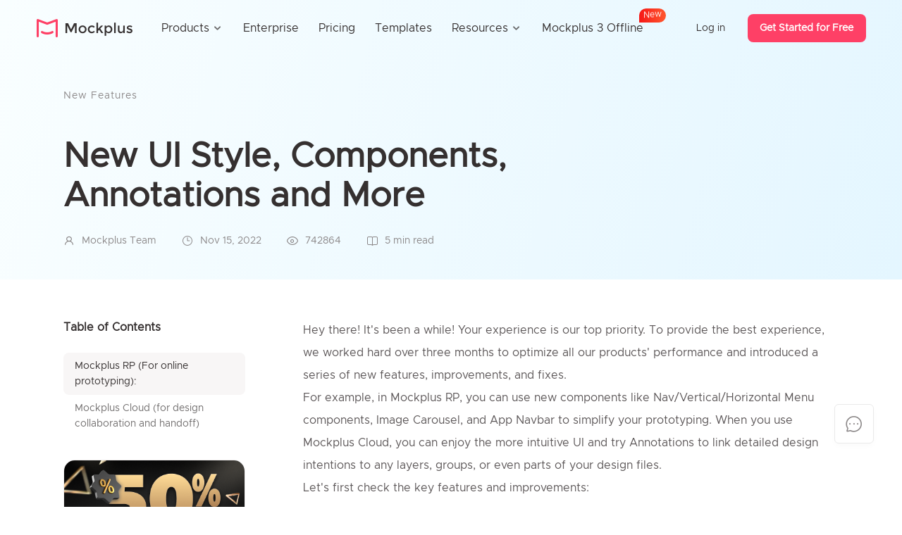

--- FILE ---
content_type: text/html; charset=utf-8
request_url: https://www.mockplus.com/newfeatures/post/new-ui-style-annotations-new-features-part-1
body_size: 9917
content:
<!DOCTYPE html>
<html lang="en">
<head>
    <meta charset="UTF-8">
    <meta name="viewport" content="width=device-width, user-scalable=yes, initial-scale=1.0, minimum-scale=1.0">
    <meta name="format-detection" content="telephone=no">
    <meta name="renderer" content="webkit">
    <meta name="google-signin-client_id" content="490986521215-tlbf6t4926ql3hsb9a97p1vrsdam7h17.apps.googleusercontent.com">
    <meta name="description" content="">
    <meta name="keywords" content="">
    <meta property="og:url" content="https://www.mockplus.com/newfeatures/post/new-ui-style-annotations-new-features-part-1" />
    <meta property="og:type" content="newfeatures" />
    <meta property="og:title" content="New UI Style, Components, Annotations and More" />
    <meta property="og:description" content="" />
    <meta property="og:image" content="https://d3h2k7ug3o5pb3.cloudfront.net/image/2022-11-22/47ce72c0-6a30-11ed-b982-03285d8ecae7.png" />
		<meta name="twitter:card" content="summary"/>
		<meta name="twitter:title" content="New UI Style, Components, Annotations and More"/>
		<meta name="twitter:description" content=""/>
		<meta name="twitter:url" content="https://www.mockplus.com/newfeatures/post/new-ui-style-annotations-new-features-part-1"/>
		<meta name="twitter:image" content="https://d3h2k7ug3o5pb3.cloudfront.net/image/2022-11-22/47ce72c0-6a30-11ed-b982-03285d8ecae7.png"/>
    <title>New UI Style, Components, Annotations and More</title>
    <link rel="canonical" href="https://www.mockplus.com/newfeatures/post/new-ui-style-annotations-new-features-part-1"/>
    <link rel='shortcut icon' type='image/x-icon' href='/favicon.ico'/>
    <link rel="stylesheet" href="/css/icon/iconfont.css?v=702">
    <link rel="stylesheet" href="/enUS/css/global.css?v=702">
    <link rel="stylesheet" href="/enUS/css/blog.css?v=702">
    <script src="/js/lib/jquery.min.js"></script>
    <script src="/js/pagination.js"></script>
    <script type="application/ld+json">
      {
          "@context": "https://schema.org",
          "@type": "Article",
          "headline": "Article headline",
          "image": [
            "https://d3h2k7ug3o5pb3.cloudfront.net/image/2022-11-22/47ce72c0-6a30-11ed-b982-03285d8ecae7.png"
          ],
          "datePublished": "Nov 15, 2022",
          "dateModified": " Wed Nov 23 2022 05:46:55 GMT+0000 (GMT)",
          "author": {
            "@type": "Person",
            "name": "Mockplus Team"
          }
      }
    </script>
    <!-- Google tag (gtag.js) -->
<script async src="https://www.googletagmanager.com/gtag/js?id=G-FHYYVMCHSQ"></script>
<script>
  window.dataLayer = window.dataLayer || [];
  function gtag(){dataLayer.push(arguments);}
  gtag('js', new Date());

  gtag('config', 'G-FHYYVMCHSQ');
</script>
</head>
<body class="blog-body">
<header class="header-of-page ">
    <div class="header-content">
        <a href="/?home=1" class="left-logo">
            <img src="/enUS/images/nav/logo-red-black.png" alt="" class="pic1">
            <img src="/enUS/images/nav/logo-white-white.png" alt="" class="pic2">
            <img src="/enUS/images/nav/logo-red-white.png" alt="" class="pic3">
        </a>
        
            
<div class="header-nav">
    <div class="nav-item">
        <span class="first-nav">Products<i class="iconfont icon_broad_back"></i></span>
        <div class="second-menu" style="width: 1024px;">
            <ul class="top-list">
                <li>
                    <a href="/mockplus-rp">
                        <img src="/enUS/images/nav/rp2.png" alt="">
                        <span>Mockplus RP</span>
                        <p>Free wireframing & prototyping</p>
                        <div class="p-slogan blue">Alternative to Axure</div>
                    </a>
                </li>
                <li>
                    <a href="/cloud?home=1">
                        <img src="/enUS/images/nav/cc2.png" alt="">
                        <span>Mockplus Cloud</span>
                        <p>Free collaboration & handoff</p>
                        <div class="p-slogan red">Alternative to InVision</div>
                    </a>
                </li>
                <li>
                    <a href="/mockplus-dt">
                        <img src="/enUS/images/nav/dt2.png" alt="">
                        <span>Mockplus DT</span>
                        <p>Free online UI design</p>
                        <div class="p-slogan yellow">Alternative to Figma/Sketch</div>
                    </a>
                </li>
                <li>
                    <a href="/m3/offline">
                        <img src="/enUS/images/nav/M3-sm.png" alt="">
                        <span>Mockplus 3 Offline</span>
                        <p>Free design & prototype offline</p>
                        <div class="p-slogan " style="color: #4c6ef5; background-color: #eef1ff;">The ONLY one offline solution</div>
                    </a>
                </li>
            </ul>
            <!-- <div class="bottom-div">
                <span class="top-titles">Need an offline, desktop prototyping software?</span>
                <a href="/download/mockplus-classic">
                    <b class="iconfont iconbendi"></b>
                    <span>Download Mockplus Classic</span>
                </a>
            </div> -->
        </div>
    </div>
    <div class="nav-item">
        <a href="/enterprise" class="first-nav">Enterprise</a>
    </div>
    <div class="nav-item">
        <a href="/pricing/mockplus-rp" class="first-nav">Pricing</a>
    </div>
    <div class="nav-item">
        <a href="/example/rp" class="first-nav">Templates</a>
    </div>
    <div class="nav-item">  
        <span class="first-nav">Resources<i class="iconfont icon_broad_back"></i></span>
        <div class="second-menu" style="width: 568px;">
            <div class="left-a">
                <a href="https://help.mockplus.com/">Help center</a>
                <a href="/learn">Learn design</a>
                <a href="/community">Community</a>
                <a href="/blog">Blog</a>
                <a href="/scenarios">Application scenarios</a>
            </div>
            <div class="line" style="left: 220px;"></div>
            
                <div class="right-cons">
                    <div class="top-titles">What's new<a href="/newfeatures" class="more">See all <i class="iconfont icon_tag_right_arrow"></i></a></div>
                    
                    <a href="/blog/post/introducing-new-mockplus-3-offline" class="blog-a">
                        <div class="pic" style="background-image: url('https://img02.mockplus.com/image/2025-09-24/be18f6a0-98f2-11f0-a116-d3fb1c5b2fb8.png');"></div>
                        <span>Introducing Mockplus 3 Offline: Design &amp; Prototype 100% Offline, Securely</span>
                    </a>
                    
                    <a href="/blog/post/import-xd-files-and-more-new-features" class="blog-a">
                        <div class="pic" style="background-image: url('https://img02.mockplus.com/image/2025-07-19/7e74aa70-647d-11f0-8b04-9997f9f25b9b.png');"></div>
                        <span>Import XD files, Batch Create Symbols, Change Artboard Colors and More New features</span>
                    </a>
                    
                </div>
            
        </div>
    </div>
    <div class="nav-item">
        <a href="/m3/offline" class="first-nav">
            Mockplus 3 Offline
            <div class="icon_new">
                <span class="jump-char" style="animation-delay: 0s;">N</span>
                <span class="jump-char" style="animation-delay: 0.1s;">e</span>
                <span class="jump-char" style="animation-delay: 0.2s;">w</span>
            </div>
        </a>
    </div>    
</div>
               
        
        
            <div class="right-login">
                <a href="/signin?source=web-rp" rel="nofollow">Log in</a>
                <a href="/signup?source=web-rp" class="free" rel="nofollow">Get Started for Free</a>
            </div>
        
        <div class="iconfont icon_menu"></div>
        <div class="iconfont icon_menu_close"></div>
    </div>
</header>

<script>
    $(function () {
        var isLogins = JSON.parse('false');
        var headerConColor = "";
        function setHeaderStatus() {
            if ($(window).scrollTop() > 0) {
                $('.header-of-page').addClass('header-scrolls');
            } else {
                $('.header-of-page').removeClass('header-scrolls');
            }
        }
        $(window).scroll(function() {
            setHeaderStatus();
        });
        setHeaderStatus();

        $('.header-of-page .icon_menu').click(function() {
            $('.header-of-page').addClass('show-phone-menu').removeClass(headerConColor);
        });

        $('.header-of-page .icon_menu_close').click(function() {
            $('.header-of-page').removeClass('show-phone-menu').addClass(headerConColor);
        });

        $(window).resize(function() {
            if (window.innerWidth > 1099) {
                $('.header-of-page .header-nav .active').find('.second-menu').css('display', 'none');
                if (headerConColor && !$('.header-of-page').hasClass(headerConColor)) {
                    $('.header-of-page').addClass(headerConColor);
                }
            } else {
                $('.header-of-page .header-nav .active').find('.second-menu').css('display', 'block');
                $('.header-of-page .header-nav .active').siblings('.nav-item').find('.second-menu').css('display', 'none')
            }
        });

        $('.header-of-page .nav-item').hover(function() {
            if (window.innerWidth > 1099) {
                $(this).find('.second-menu').css('display', 'block');
            }
        }, function() {
            if (window.innerWidth > 1099) {
                $(this).find('.second-menu').css('display', 'none');
            }
        });

        $('.header-of-page .nav-item .first-nav').click(function() {
            if (window.innerWidth <= 1099) {
                if ($(this).parents('.nav-item').hasClass('active')) {
                    $(this).parents('.nav-item').removeClass('active').find('.second-menu').slideUp(300);
                } else {
                    $(this).parents('.nav-item').addClass('active').find('.second-menu').slideDown(300);
                }
            } 
        });
    });
</script>

<section class="clear-space">
  <section class="blog-detail-banner">
    <div class="blog-banner-con">
        <div class="bread">
            <a href="/newfeatures">
            
                New Features
            
            </a>                
            
        </div>
        <h1>New UI Style, Components, Annotations and More</h1>    
        <div class="date">
          <div>
            <span class="iconfont icon_auther"></span>
            <span>Mockplus Team</span>
          </div>
          <div>
              <span class="iconfont icon_time"></span>
              <span>Nov 15, 2022</span>
          </div>
          <div>
            <span class="iconfont icon_views"></span>
            <span>742864</span>
          </div>
          <div>
            <span class="iconfont icon_icon_read"></span>
            <span>5 min read</span>
          </div>
          <div class="keyword">
              
          </div>
          
        </div> 
    </div>         
  </section>
  <section class="blog-detail-container">
    <div class="blog-detail-left">
      
      <h3>Table of Contents</h3>
      <ul id="post-nav">
      
        <li><a data-pos="mockplus-newfeatures-post-1" href="javascript:void(0)">Mockplus RP (For online prototyping):</a></li>
      
        <li><a data-pos="mockplus-newfeatures-post-2" href="javascript:void(0)">Mockplus Cloud (for design collaboration and handoff)</a></li>
      
      </ul>  
      
      <div class="right-card-warp">
        <div class="con">
          <div class="cover">              
            <!-- <a href="/mockplus-autumn-sale-2025?hmsr=innerbanner">
              <img class="summer-pic" src="/enUS/images/nav/blog_banner.png?v=702" alt="">
            </a> -->
            <a href="/black-friday-deals-2025?hmsr=innerbanner">
              <img class="summer-pic" src="/enUS/images/blackFriday2025/blog-right.png" alt="">
            </a>
          </div>
          <a class="button" target="_blank" href="/pricing/mockplus-rp?hmsr=blog">Buy now</a>
          <!-- <a class="button" target="_blank" href="/mockplus-autumn-sale-2025?hmsr=innerbanner">Buy Now</a> -->
          
            <span class="or">or</span>
            <a href="javascript:void(0);" 
              title="Google" 
              class="google-button" 
              id="googleButton"
              data-client_id="490986521215-tlbf6t4926ql3hsb9a97p1vrsdam7h17.apps.googleusercontent.com"
              data-login_uri="https://user.mockplus.com/signup?next=https://rp.mockplus.com/">
              <img src="/enUS/images/signin-google.png" alt=""class="icon">
              Sign up with Google
            </a>
          
        </div>
      </div>
    </div>
    <div class="blog-detail-right">
        <div class="detail-contents" id="post-content">
          <div data-docx-has-block-data="false" data-page-id="HqH0dDeDNouNRaxY3k2cPD7Unrd">Hey there! It&#39;s been a while! Your experience is our top priority. To provide the best experience, we worked hard over three months to optimize all our products&#39; performance and introduced a series of new features, improvements, and fixes.<br>For example, in Mockplus RP, you can use new components like Nav/Vertical/Horizontal Menu components, Image Carousel, and App Navbar to simplify your prototyping. When you use Mockplus Cloud, you can enjoy the more intuitive UI and try Annotations to link detailed design intentions to any layers, groups, or even parts of your design files. <br>Let&#39;s first check the key features and improvements:</div><p><a href="#for_cloud"><strong>Mockplus RP:</strong></a></p><ul><li><a href="#new_components">New components that help to save not just hours</a></li><li><a href="#add_tooltip">Add a tooltip to your component</a></li><li><a href="#add_interactions">Add interactions to a single cell of table components</a></li><li><a href="#reassign_shortcuts">Reassign part of the shortcut keys</a></li></ul><p><a href="#for_rp"><strong>Mockplus Cloud:</strong></a></p><ul><li><a href="#cloud_ui">Mockplus Cloud UI 2.0</a></li><li><a href="#introducing_annotations">Introducing Annotations</a></li><li><a href="#upload_images">Upload images in your task comments</a></li></ul><p>Need help understanding how these new features and improvements work? Let&#39;s see them in detail.</p><h2 id="mockplus-newfeatures-post-1">Mockplus RP (For online prototyping):</h2><p>Let&#39;s take a look at the new features of Mockplus RP.</p><div id="new_components"><br></div><h3>New components that help to save not just hours</h3><p>Mockplus RP adds a lot of new, ready-to-use components that make prototyping web and mobile apps easier and save you a lot of time.</p><ul><li style="font-weight: bold;"><strong>Navigation Menu, Vertical Menu, and Horizontal Menu</strong></li></ul><p>Building a responsive, interactive navigation bar is an important part of prototyping a website, but it can take a lot of time. To make this easier, new navigation tools like the Navigation Menu, Vertical Menu, and Horizontal Menu have been made available.</p><p>They all come with prebuilt interactions, so you can simply hover over them to show the secondary menu. Most importantly, you will never have to create anything from scratch with them.</p><p><img src="https://d3h2k7ug3o5pb3.cloudfront.net/image/2022-11-22/6ea931f0-6a30-11ed-b982-03285d8ecae7.png" class="fr-fil fr-dib" alt="New menu components"></p><ul><li style="font-weight: bold;"><strong>App Navbar</strong></li></ul><p>Want to quickly create a tab bar with both labels and icons? Use our new feature, the App Navbar. You can create a tab bar or a bottom navigation bar for mobile apps much faster with simple drag-and-drop. It&#39;s also simple to change the default icons.</p><p><img src="https://d3h2k7ug3o5pb3.cloudfront.net/image/2022-11-22/80df5d90-6a30-11ed-b982-03285d8ecae7.png" class="fr-fil fr-dib" alt="New App Navbar"></p><ul><li style="font-weight: bold;"><strong>Image Carousel</strong></li></ul><p>In this update, we also have another new component, Image Carousel, which allows you to quickly create a swipeable carousel-style gallery for multiple images. You can change the settings to match your design needs, like the indicator, indicator types, arrow buttons, animations, etc.</p><p><img src="https://d3h2k7ug3o5pb3.cloudfront.net/image/2022-11-22/a035ac80-6a30-11ed-b982-03285d8ecae7.png" class="fr-fil fr-dib" alt="Image Carousel"></p><div id="add_tooltip"><br></div><h3>Add a tooltip to your component</h3><p>While changing your component&#39;s settings, you can now add a tooltip to it on the right Properties panel, whether it&#39;s texts, a button, or another component. Preview it, and the tooltip will display when you hover over it.</p><p><img src="https://d3h2k7ug3o5pb3.cloudfront.net/image/2022-11-22/b02829b0-6a30-11ed-b982-03285d8ecae7.png" class="fr-fil fr-dib" alt="Add a tooltip to your component"></p><div id="add_interactions"><br></div><h3>Add interactions to a single cell of table components</h3><p>Table components are more powerful in this update. To make interactive prototypes, you can now add interactions to a single cell of a table component.</p><p><img src="https://d3h2k7ug3o5pb3.cloudfront.net/image/2022-11-22/d0d1d3a0-6a30-11ed-b982-03285d8ecae7.png" class="fr-fil fr-dib" alt="Add interactions to a single cell of table components"></p><div id="reassign_shortcuts"><br></div><h3>Reassign part of the shortcut keys</h3><p>During this update, some of the shortcut keys were changed to make the whole experience easier to use.</p><p><img src="https://d3h2k7ug3o5pb3.cloudfront.net/image/2022-11-22/d9f88230-6a30-11ed-b982-03285d8ecae7.png" class="fr-fil fr-dib" alt="Reassign part df the shortcut keys"></p><p>You may <a href="https://help.mockplus.com/p/581" rel="noopener noreferrer" target="_blank">check this tutorial</a> to see all shortcut changes.&nbsp;</p><h2 id="mockplus-newfeatures-post-2">Mockplus Cloud (for design collaboration and handoff)</h2><p>Now let&#39;s have a look at the new features of Mockplus Cloud.</p><div id="cloud_ui"><br></div><h3>Mockplus Cloud UI 2.0 - more intuitive, minimalistic UI style</h3><p>Mockplus Cloud has a new style of user interface (UI) that gives it a whole new look. Here are some primary changes:</p><ul><li style="font-weight: bold;"><strong>Simpler and cleaner interface</strong></li></ul><p>We rearranged some visual elements that are not frequently used with accordions. All functionalities are still available, with felemwer visual eents displayed on the main interface.</p><ul><li style="font-weight: bold;"><strong>More simplified and modern visual elements</strong></li></ul><p>We are using lighter icons with an increased corner radius to make it more modern.</p><p><img src="https://d3h2k7ug3o5pb3.cloudfront.net/image/2022-11-22/310d7260-6a31-11ed-b982-03285d8ecae7.png" class="fr-fil fr-dib" alt="New UI style"></p><ul><li style="font-weight: bold;"><strong>Dark/light mode supported</strong></li></ul><p>You can set your app&#39;s appearance to dark or light mode.</p><p><img src="https://d3h2k7ug3o5pb3.cloudfront.net/image/2022-11-22/41481c20-6a31-11ed-b982-03285d8ecae7.gif" class="fr-fil fr-dib" alt="Dark/light mode supported"></p><div id="introducing_annotations"><br></div><h3>Introducing Annotations- A new way to clarify your designs</h3><p>A new way to document your design and bring clarity to design intentions. With annotations, you can convey users&#39; behaviors, design requirements and how the design has changed in a clearer and more efficient way, just side by side with the designs.</p><p><img src="https://d3h2k7ug3o5pb3.cloudfront.net/image/2022-11-22/5eb7f7d0-6a31-11ed-b982-03285d8ecae7.png" class="fr-fil fr-dib" alt="Design annotations"></p><p><strong>In the Review section</strong>, product managers can either write an annotation for the whole prototype/design or a specific element on the canvas. It supports rich text, including Titles, Italics, Bold and Bulleted lists. There are two ways to write an annotation for a specific element:</p><ul><li><strong>Method 1:&nbsp;</strong>Write a note in the Annotation panel first, then drag the link point to a specific element on the canvas or select the link point and click on a specific element on the canvas.</li><li><strong>Method 2:&nbsp;</strong>Click on an element on the canvas for which you want to add a note, then write the note in the Annotation panel.</li></ul><p>After that, you can also drag the list icon to change the order of the annotations.</p><p><img src="https://d3h2k7ug3o5pb3.cloudfront.net/image/2022-11-22/932f0f30-6a31-11ed-b982-03285d8ecae7.gif" class="fr-fil fr-dib" alt="Add annotations"></p><p><strong>In the Development section</strong>, developers can quickly check designs along with annotations. There is no need to check a separate sheet for design requirements. Save a lot of time and remove uncertainty about design intentions.</p><p><img src="https://d3h2k7ug3o5pb3.cloudfront.net/image/2022-11-22/a0e6b790-6a31-11ed-b982-03285d8ecae7.gif" class="fr-fil fr-dib" alt="View annotations in development mode"></p><div id="upload_images"><br></div><h3>Upload images in your task comments</h3><p>You can now add up to 10 images to a task comment to better explain your ideas or use them as references. It also lets you upload many pictures at once, and all of the pictures you upload will show up in the same order you chose them.</p><p>When it comes to adding a screenshot, we have made it even simpler. Save your time by saving and uploading it. Simply press Ctrl + V to copy and paste it into a comment.</p><p><img src="https://d3h2k7ug3o5pb3.cloudfront.net/image/2022-11-22/ca037780-6a31-11ed-b982-03285d8ecae7.png" class="fr-fil fr-dib" alt="add images to task comments"></p><div data-docx-has-block-data="false" data-page-id="BSsfducd6or7Ogxkf8Hcs7Olnwg">If you would like to know more features and improvements of this release, please check the article <a href="https://www.mockplus.com/newfeatures/post/new-ui-style-annotations-new-features-part-2" rel="noopener noreferrer" target="_blank">New Popup animations, shortcuts and more</a> &nbsp;or directly read our <a href="https://www.mockplus.com/product/releaseNotes" rel="noopener noreferrer" target="_blank">release notes</a>!&nbsp;</div><p>Also visit the <a href="https://www.mockplus.com/?home=1" rel="noopener noreferrer" target="_blank">Mockplus website</a> to free try all these new features!</p>
          
            
              <a class="external-link external-link-1" href="https://user.mockplus.com/signup?next=https://rp.mockplus.com/">
                <div class="texts">Free prototyping tool for web and mobile app design</div>
                <div class="buttons">Get Started for Free</div>
              </a>
              <a class="external-link external-link-2" href="https://user.mockplus.com/signup?next=https://rp.mockplus.com/">
                <div class="texts">Free prototyping tool for web and mobile app design</div>
                <div class="buttons">Get Started for Free</div>
              </a>
              <a class="external-link external-link-3" href="https://user.mockplus.com/signup?next=https://rp.mockplus.com/">
                <div class="texts">Free prototyping tool for web and mobile app design</div>
                <div class="buttons">Get Started for Free</div>
              </a>
              
          
        </div>
        <div id="postConFooter"></div>
        <div class="share-con">
          <h3>Share it on:</h3>
          <div class="share-box">
            <div class="the-box facebook"><i class="iconfont icona-16_icon_facebook"></i></div>
            <div class="the-box twitter"><i class="iconfont icona-16_icon_Twitter1"></i></div>
            <div class="the-box link"><i class="iconfont icona-16_icon_LinkedIn"></i></div>
            <div class="the-box youtube"><i class="iconfont icona-16_icon_YouTube"></i></div>
            <div class="the-box ins"><i class="iconfont icona-16_icon_Instagram"></i></div>      
          </div>
        </div>    
        <div class="mock-introduce">
          <div class="the-title">What's Mockplus?</div>          
          <div class="list" data-url1="https://www.mockplus.com/learn/what-is-mockplus-rp" data-url2="https://rp.mockplus.com/">
            <img src="/enUS/images/nav/blog-rp.png" alt="" class="icon">
            <span>Mockplus RP</span>
            <p>A free prototyping tool to create wireframes or interactive prototypes in minutes.</p>
          </div>
          <div class="list" data-url1="https://www.mockplus.com/learn/what-is-mockplus-dt" data-url2="https://dt.mockplus.com/">
            <img src="/enUS/images/nav/dt.png" alt="" class="icon">
            <span>Mockplus DT</span>
            <p>A free UI design tool to design, animate, collaborate and handoff right in the browser. </p>
          </div>
        </div>
        
        
    </div>       
  </section>
  <div class="blog-detail-ad">
    <div class="contents">
      <img src="/enUS/images/blog-right6.png" alt="" class="pic">
      <div class="cons">
        <div class="title">Free web & app prototyping tool</div>
        <div class="text">Create wireframes or highly interactive prototypes in just minutes.</div>
        <div class="tags">
          <span>No time limit</span>
          <span class="t2">Up to 10 users</span>
        </div>
        <div class="get-button">Get started</div>
        <div class="no-thank">No, thanks, i'm good.</div>
      </div>
    </div>
  </div>
</section>
<div class="footer-of-page black-footer">
  <div class="footer-content">
      <div class="footer-item">
          <a href="/?home-1" class="left-logo">
              <img src="/enUS/images/nav/logo-red-black.png" alt="" class="pic1">
              <img src="/enUS/images/nav/logo-white-white.png" alt="" class="pic2">
          </a>
          <a target="_blank" rel="nofollow" class="social-list" href="https://www.facebook.com/Mockplus">
              <i class="iconfont icona-24_icon_Facebook"></i>
              <span>Facebook</span>
          </a>
          <a target="_blank" rel="nofollow" class="social-list" href="https://twitter.com/Mockplus">
              <i class="iconfont icona-24_icon_Twitter"></i>
              <span>Twitter</span>
          </a>
          <a target="_blank" rel="nofollow" class="social-list" href="https://www.linkedin.com/company/mockplus">
              <i class="iconfont icona-24_icon_LinkedIn"></i>
              <span>LinkedIn</span>
          </a>
          <a target="_blank" rel="nofollow" class="social-list" href="https://www.youtube.com/c/Mockplustube">
              <i class="iconfont icona-24_icon_YouTube"></i>
              <span>YouTube</span>
          </a>
          <a target="_blank" rel="nofollow" class="social-list" href="https://www.instagram.com/mockplus_official">
              <i class="iconfont icona-24_icon_Instagram"></i>
              <span>Instagram</span>
          </a>
      </div>
      <div class="footer-item">
        <div class="titles">Product</div>
        <div class="sub-foot">
            <a href="/mockplus-rp">Mockplus RP</a>
            <a href="/cloud?home=1">Mockplus Cloud</a>
            <a href="/mockplus-dt">Mockplus DT</a>
            <a href="/mockplus-dS">Mockplus DS</a>
            <a href="/download/mockplus-classic">Mockplus Classic</a>
        </div>
    </div>
      <div class="footer-item">
          <div class="titles">Use Cases</div>
          <div class="sub-foot">
              <a href="/free-wireframing-tool">Wireframing tool</a>
              <a href="/mockplus-dt">UI design tool</a>
              <a href="/ux-design-tool">UX design tool</a>
              <a href="/ui-mockup-tool">Mockup design</a>
              <a href="/remote-design-collaboration">Remote design</a>
              <a href="/mockplus-ds">Design systems</a>
              <a href="/cloud?home=1">Collaboration & handoff</a>
              <a href="/cloud-integrations">Integrations</a>
          </div>
      </div>
      <div class="footer-item">
          <div class="titles">Resource</div>
          <div class="sub-foot">
              <a href="/blog">Blog</a>
              <a href="/product/releaseNotes">Release</a>
              <a href="/newfeatures">What's new</a>
              <a href="/example/rp">Free templates</a>
              <a href="/learn">Learn design</a>
              <a href="/community">Community</a>
              <a href="/partners">Partners</a>
              <a href="https://help.mockplus.com/">Help center</a>
          </div>
      </div>
      <div class="footer-item">
          <div class="titles">Compare</div>
          <div class="sub-foot">
              <a href="/mockplus-vs-invision">InVision</a>
              <a href="/mockplus-vs-zeplin">Zeplin</a>
              <a href="/mockplus-vs-figma">Figma</a>
              <a href="/mockplus-vs-sketch">Sketch</a>
              <a href="/mockplus-vs-axure">Axure</a>
              <a href="/mockplus-vs-xd">Adobe XD</a>
              <a href="/mockplus-vs-justinmind">Justinmind</a>
          </div>
      </div>
      <div class="footer-item">
          <div class="titles">Company</div>
          <div class="sub-foot">
              <a href="/about">About us</a>
              <a href="/support">Contact us</a>
              <a href="/startup">Mockplus for startup</a>
              <a href="/buy/edu">Mockplus for education</a>
          </div>
      </div>
  </div>
  <div class="footer-bottom">
      <a href="/tos" rel="nofollow" class="right">Terms of Service</a>
      <a href="/privacy" rel="nofollow" class="right">Privacy Policy</a>
      <p>© 2014-2025 Mockplus Technology Co., Ltd. All rights reserved.</p>
  </div>
</div>

<script>
  $(function() {
      $('.footer-content .footer-item .titles').click(function() {
          if ($(this).parents('.footer-item').hasClass('active')) {
              $(this).parents('.footer-item').removeClass('active').find('.sub-foot').slideUp(300);
          } else {
              $(this).parents('.footer-item').addClass('active').find('.sub-foot').slideDown(300);
          }
      });
  });
</script>
<!--客服挂件-->
<div class="customer-service">
    <div class="item" id="customer-message">
        <i class="iconfont icon_service"></i>
        <div class="message">
            <div class="message-warp">
                <h5>Contact us</h5>
                <p><a href="https://discord.gg/RUJ7SJCtx8"><img src="/enUS/images/about/support-discord.png" width="16" alt="">Join our Discord community</a></p>
                <p><a href="mailto:support@mockplusapp.com"><img src="/enUS/images/about/custom-email.png" width="16" alt="">support@mockplusapp.com</a></p>
            </div>
        </div>
    </div>
    <div class="item" id="go-top">
        <i class="iconfont icon_top"></i>
    </div>
</div>
<script>
  /**
   * 客服挂件
   */
  var $goTop = $('#go-top');
  var $customService = $('.customer-service');
  var customerMessage = $('#customer-message .message');
  var theSysDate = '2020_08_03';

  $(window).scroll(function () {
    var winHeight = $(window).height();
    var scrollHeight = $(document).scrollTop();
    if (scrollHeight > winHeight) {
      $goTop.show();
    //   $customService.css('bottom', '40px');
    } else {
      $goTop.hide();
    //   $customService.css('bottom', '60px');
    }
  });

  $goTop.click(function () {
    $('html ,body').animate({scrollTop: 0}, 300);
  });

  if (/(iPhone|iPad|iPod|iOS|Android)/i.test(navigator.userAgent)) {
    $('.customer-service').hide();
  } else {
    $('.customer-service').show();
  }
</script>

<script src="/js/global.js?v=702"></script>
 <!-- BEGIN Pre-requisites -->
 <script src="https://apis.google.com/js/client:platform.js?onload=start" async defer></script>
 <!-- END Pre-requisites -->
 <script>
  var next = $('#googleButton').attr('data-login_uri');
  var source = 'web-rp';
  var plugin_code = '';
  function start() {
    gapi.load('auth2', function() {
      gapi.auth2.init({
        client_id: '490986521215-tlbf6t4926ql3hsb9a97p1vrsdam7h17.apps.googleusercontent.com',
        // Scopes to request in addition to 'profile' and 'email'
        scope: 'email profile',
        fetch_basic_profile: false
      });
    });
  }

  $('#googleButton').click(function() {
    var auth2 = gapi.auth2.getAuthInstance();      
    if (typeof auth2 !== 'undefined') {
      auth2.signIn().then(function(authResult) {
        var profile = auth2.currentUser.get().getBasicProfile();
        var googleEmail = profile.getEmail();
        var data = {
          code: '2021-05-22 new function signin',
          email: googleEmail,
          next: next,
          source: source,
          plugin_code: plugin_code,
        };
        googleLogin(data);   
      });     
      // auth2.grantOfflineAccess().then(signInCallback); // 这个是配合signInCallback方法使用，但存在用户信息没有立即更新，所以更换了方法。
    } else {
      showReloadMessage('Please check your network settings and ', 'try again.', window.location.href);
    }
  });

  function signInCallback(authResult) {
    if (authResult['code']) {
      if (auth2.isSignedIn.get()) {
        var profile = auth2.currentUser.get().getBasicProfile();
        var googleEmail = profile.getEmail();
        // console.log('ID: ' + profile.getId());
        // console.log('Full Name: ' + profile.getName());
        // console.log('Given Name: ' + profile.getGivenName());
        // console.log('Family Name: ' + profile.getFamilyName());
        // console.log('Image URL: ' + profile.getImageUrl());
        // console.log('Email: ' + profile.getEmail());
      }
      var data = {
        code: authResult['code'],
        email: googleEmail,
        next: next,
        source: source,
        plugin_code: plugin_code,
      };
      googleLogin(data);
    } else {
      showReloadMessage('Please check your network settings and ', 'try again.', window.location.href);
    }
  }

  function googleLogin (data) {
    // showLoading();
    $.post('/api/user/google-login', data, function (res) {
      // hideLoading();
      if (res.code === 0) {
        window.location.href = res.payload.nextURL;
        return;
      }
      showMessage(res.message);
    });
  }

 </script>
<script>
  var isLogin = JSON.parse('false');
  var h2ArrayLen = JSON.parse('2');
  $(function () {
    function insertInnerAd() {
      var parr = $('#post-content > p');
      var insertp; 
      if (parr.length < 2) {
        $('.external-link-1').appendTo('#post-content');
      } else {
        $('.external-link-1').insertBefore(parr[2]);
        if (parr.length >= 14) {
          $('.external-link-2').addClass('show-external').insertAfter(parr[14]);
          if (parr.length >= 24) {
            $('.external-link-3').addClass('show-external').insertAfter(parr[24]);
          }
        }
      }
    }
    insertInnerAd();
    posFixNav();

    // 导航follow
    function navFollow(scrollTop) {
      var $postCon = $('#post-content');
      var h2Arr = $('#post-content h2');
      var navArr = $('#post-nav li');
      var currentIndex = 0;
      for(var i = 0; i < h2Arr.length; i++) {
        var h2 = $(h2Arr[i]);
        
        if (h2.offset().top < scrollTop + 160) {
          if ((i+1)<h2Arr.length) {
            if (h2.offset().top + ($(h2Arr[i + 1]).offset().top - h2.offset().top) > scrollTop + 160) {
              currentIndex = i;
              break;
            }                       
          } else {
            currentIndex = h2Arr.length - 1;
          }
        }
      }
      for(var i = 0; i < h2Arr.length; i++) {
        $(navArr[i]).removeClass('active');
      }
      $(navArr[currentIndex]).addClass('active');
      var liActiveTop = $('#post-nav li.active').position().top;
      if ( liActiveTop > 256) {
          $('#post-nav').scrollTop(liActiveTop);
      }
    }
    function posFixNav(){
      var scrollTop = $(window).scrollTop();
      if (h2ArrayLen > 0) {
        if (scrollTop + 160 > $('.blog-detail-right').offset().top) {
          $('.blog-detail-left').addClass('position-fixed');

          if ($('#postConFooter').offset().top < scrollTop + $(window).height()) {
            $('.blog-detail-left').removeClass('position-fixed');
          }                
        } else {
          $('.blog-detail-left').removeClass('position-fixed');
        }

        navFollow(scrollTop);
      }
    }
    $('#post-nav a').click(function() {
      var pos = $(this).data('pos');            
      var goTop = $('#'+pos).offset().top;
      $(window).scrollTop(goTop - 170);
    });
    $(window).scroll(function () {
      adHeader();
      posFixNav();
    });    

    // 广告跳转
    $('.blog-detail-ad .get-button').click(function() {
      if (isLogin) {
        window.location.href = 'http://rp.mockplus.com/';
      } else {
        window.location.href = 'https://user.mockplus.com/signup?next=https://rp.mockplus.com/';
      }
    });

    $('.blog-detail-ad .no-thank').click(function() {
      $('.blog-detail-ad').css('display', 'none');
    });

    if (localStorage.getItem('blogDetailAD') !== 'hide') {
      setTimeout(function() {
        $('.blog-detail-ad').css('display', 'flex');
        localStorage.setItem('blogDetailAD', 'hide');
      }, 30000);
    }

    //分享链接跳转
    var URL = window.location.href;
    var title = $('#blog-title').text();
    $('.twitter').click(function () {
      var url = 'https://twitter.com/intent/tweet?text=' + encodeURIComponent(title.split('|')[0]) + ' @Mockplus&related=Mockplus&url=' + URL;
      window.open(url, '_blank');
    });

    $('.facebook').click(function () {
      var url = 'http://www.facebook.com/sharer.php?u=' + URL + '&t=' + title;
      window.open(url, '_blank');
    });

    $('.link').click(function () {
      var url = 'https://www.linkedin.com/shareArticle?mini=true&url=' + URL;
      window.open(url, '_blank');
    });

    $('.youtube').click(function () {
      var url = 'https://www.youtube.com/c/Mockplustube';
      window.open(url, '_blank');
    });

    $('.ins').click(function () {
      var url = 'https://www.instagram.com/mockplus_official';
      window.open(url, '_blank');
    });

    // 四个产品跳转
    $('.mock-introduce .list').click(function() {
      var theUrl = isLogin ? $(this).attr('data-url2') : $(this).attr('data-url1');
      window.location.href = theUrl;
    });
    
  }); 
</script>
</body>
</html>


--- FILE ---
content_type: text/css; charset=utf-8
request_url: https://www.mockplus.com/enUS/css/global.css?v=702
body_size: 30490
content:
::-webkit-scrollbar-thumb {
  background: #ccc;
  border-radius: 10px;
}
@font-face {
  font-family: 'Metropolis-Regular';
  src: url('./fonts/Metropolis-Regular.woff2');
}
@font-face {
  font-family: 'Metropolis-Bold';
  src: url('./fonts/Metropolis-Bold.woff2');
}
body {
  width: 100%;
  height: 100%;
  padding: 0;
  margin: 0;
  color: #000000;
  font-family: 'Helvetica Neue', Helvetica, Arial, sans-serif;
}
select:focus,
video {
  outline: none;
}
button {
  outline: none;
}
ul,
li {
  list-style: none;
  padding: 0;
  margin: 0;
  box-sizing: border-box;
}
a {
  text-decoration: none;
  -webkit-tap-highlight-color: rgba(0, 0, 0, 0);
}
input {
  color: #000000;
  box-shadow: none !important;
  outline: 0 !important;
  border: 0;
}
input::-webkit-input-placeholder {
  /* WebKit browsers */
  color: #ccc;
}
input:-moz-placeholder {
  /* Mozilla Firefox 4 to 18 */
  color: #ccc;
}
input::-moz-placeholder {
  /* Mozilla Firefox 19+ */
  color: #ccc;
}
input:-ms-input-placeholder {
  /* Internet Explorer 10+ */
  color: #ccc !important;
}
input::-ms-clear,
input::-ms-reveal {
  display: none;
}
* {
  box-sizing: border-box;
  -webkit-tap-highlight-color: rgba(0, 0, 0, 0);
  -webkit-appearance: none;
}
* h1,
* h2,
* h3,
* h4,
* h5,
* h6,
* p,
* i,
* b,
* table,
* td,
* th,
* ul,
* li,
* input,
* form,
* button,
* div {
  margin: 0;
  padding: 0;
}
* h1,
* h2,
* h3,
* h4,
* h5,
* h6 {
  font-weight: 400;
}
* .pagination {
  text-align: center;
  margin-top: 48px;
}
* .pagination li {
  display: inline-block;
  *display: inline;
  *zoom: 1;
  margin: 0 10px;
}
* .pagination li a {
  display: block;
  line-height: 38px;
  width: 38px;
  border: 1px solid #f0f0f0;
  border-radius: 4px;
  color: #8c8889;
  font-size: 18px;
  transition: 0.3s;
}
* .pagination li a:hover {
  color: #ffffff;
  background: #fe4066;
  border-color: #fe4066;
}
* .pagination li.active a {
  color: #ffffff;
  background: #fe4066;
  border-color: #fe4066;
}
* .pagination .disabled {
  display: none;
}
h1 {
  font-size: 38px;
  color: #000000;
  font-weight: 400;
}
.spec {
  color: #fe4066;
}
.spec-yellow {
  color: #ffb300;
}
.spec-blue {
  color: #009dff;
}
.font-weight {
  font-weight: 600;
}
.content {
  width: 80%;
  max-width: 1300px;
  margin: auto;
}
.content-red {
  background-color: #fe4066;
}
.content-grey {
  background-color: #f8f6f6;
}
.msg-box {
  position: fixed;
  top: 50%;
  left: 50%;
  transform: translate(-50%, -50%);
  text-align: center;
  box-shadow: 0 3px 10px 0 rgba(0, 0, 0, 0.15);
  background-color: #ffffff;
  padding: 24px 20px;
  min-width: 400px;
  max-width: 900px;
  z-index: 10;
  font-size: 14px;
  border-radius: 4px;
}
.msg-box .iconfont {
  position: absolute;
  top: 20px;
  right: 20px;
  cursor: pointer;
  transition: 0.3s;
  -moz-transition: 0.3s;
  -webkit-transition: 0.3s;
  -o-transition: 0.3s;
}
.msg-box .iconfont:hover {
  color: #fe4066;
  transform: rotate(90deg);
  -ms-transform: rotate(90deg);
  -moz-transform: rotate(90deg);
  -webkit-transform: rotate(90deg);
  -o-transform: rotate(90deg);
}
.msg-box p {
  color: #000000;
}
.msg-box p a {
  color: #fe4066;
}
.msg-box p a:hover {
  text-decoration: underline;
}
.msg-box .btn {
  text-align: right;
  margin-right: 24px;
}
.msg-box .btn span {
  margin-left: 26px;
  cursor: default;
}
.msg-box .btn span:hover {
  color: #fe4066;
}
.header-lark {
  display: none;
  position: fixed;
  top: 0;
  left: 0;
  right: 0;
  background-color: #ffffff;
  padding: 6px 11px;
  border-bottom: 1px solid #dcddde;
  z-index: 10;
}
.header-lark a {
  display: inline-block;
  width: 24px;
  height: 24px;
  color: #696b6c;
  text-align: center;
  line-height: 24px;
  margin: 0 1px;
  border-radius: 6px;
}
.header-lark a i {
  font-size: 17px;
  cursor: pointer;
}
.header-lark a .icon_tag_refresh {
  font-size: 16px;
}
.header-lark a:hover {
  background-color: #e9eaeb;
}
.header-of-page {
  position: fixed;
  left: 0;
  top: 0;
  right: 0;
  height: 80px;
  z-index: 11;
  transition: all 0.3s linear;
}
.header-of-page .header-content {
  width: 92%;
  max-width: 1320px;
  margin: 0 auto;
  position: relative;
  padding: 20px 0 0;
}
.header-of-page .header-content::after {
  content: '';
  height: 0;
  line-height: 0;
  display: block;
  visibility: hidden;
  clear: both;
}
.header-of-page .header-content .left-logo {
  display: block;
  float: left;
  margin-top: 4px;
}
.header-of-page .header-content .left-logo img {
  height: 32px;
}
.header-of-page .header-content .left-logo .pic1 {
  display: block;
}
.header-of-page .header-content .left-logo .pic2 {
  display: none;
}
.header-of-page .header-content .left-logo .pic3 {
  display: none;
}
.header-of-page .header-content .header-nav {
  float: left;
  font-size: 0;
  margin-left: 86px;
  margin-top: 4px;
}
.header-of-page .header-content .header-nav .nav-item {
  display: inline-block;
  margin-left: 48px;
  position: relative;
  padding-bottom: 20px;
}
.header-of-page .header-content .header-nav .nav-item:first-child {
  margin-left: 0;
}
.header-of-page .header-content .header-nav .nav-item span.first-nav {
  position: relative;
  padding-right: 20px;
}
.header-of-page .header-content .header-nav .nav-item .first-nav {
  display: block;
  font-size: 16px;
  line-height: 32px;
  color: #353030;
  cursor: pointer;
  transition: 0.3s;
  position: relative;
}
.header-of-page .header-content .header-nav .nav-item .first-nav .icon_new {
  position: absolute;
  top: -12px;
  right: -32px;
  padding: 2px 6px;
  background-image: linear-gradient(to right, #f61817, #ff582f);
  border-radius: 50px 50px 50px 0;
  color: #fff;
  font-size: 12px;
  line-height: 16px;
  display: flex;
  justify-content: center;
  align-items: center;
}
.header-of-page .header-content .header-nav .nav-item .first-nav .jump-char {
  display: inline-block;
  /* 允许应用 transform */
  animation: jump 1.2s ease-in-out infinite;
  /* 应用跳动动画 */
}
.header-of-page .header-content .header-nav .nav-item .first-nav .iconfont {
  position: absolute;
  right: 0;
  color: rgba(53, 48, 48, 0.7);
  font-size: 16px;
  top: 8px;
  line-height: 16px;
  transition: 0.3s;
}
@media (min-width: 1100px) {
  .header-of-page .header-content .header-nav .nav-item:hover .first-nav {
    color: rgba(53, 48, 48, 0.4);
  }
  .header-of-page .header-content .header-nav .nav-item:hover .first-nav .iconfont {
    color: rgba(53, 48, 48, 0.4);
  }
}
.header-of-page .header-content .header-nav .nav-item .second-menu {
  position: absolute;
  left: -32px;
  border: 1px solid #f0eeee;
  border-radius: 16px;
  box-shadow: 0px 16px 32px 0px rgba(53, 48, 48, 0.08);
  width: 728px;
  background-color: #ffffff;
  overflow: hidden;
  top: 40px;
  display: none;
}
.header-of-page .header-content .header-nav .nav-item .second-menu .top-titles {
  overflow: hidden;
  font-size: 14px;
  font-weight: bold;
  color: rgba(53, 48, 48, 0.4);
  line-height: 22px;
  padding-left: 16px;
  margin-bottom: 16px;
  margin-top: 16px;
}
.header-of-page .header-content .header-nav .nav-item .second-menu .top-titles .more {
  float: right;
  position: relative;
  padding-right: 32px;
  font-weight: normal;
  color: rgba(53, 48, 48, 0.4);
}
.header-of-page .header-content .header-nav .nav-item .second-menu .top-titles .more .iconfont {
  position: absolute;
  right: 16px;
  font-size: 14px;
  color: rgba(53, 48, 48, 0.4);
}
.header-of-page .header-content .header-nav .nav-item .second-menu .top-titles:first-child {
  margin-top: 0;
}
.header-of-page .header-content .header-nav .nav-item .second-menu .price-b {
  display: block;
  font-size: 16px;
  line-height: 48px;
  color: #353030;
  transition: 0.3s;
  border-radius: 8px;
  padding-left: 20px;
}
.header-of-page .header-content .header-nav .nav-item .second-menu .price-b:hover {
  background-color: #F8F6F6;
}
.header-of-page .header-content .header-nav .nav-item .second-menu .line {
  position: absolute;
  width: 1px;
  height: 100%;
  top: 0;
  left: 382px;
  background-color: #F0EEEE;
}
.header-of-page .header-content .header-nav .nav-item .second-menu .top-list {
  padding: 16px 15px 24px;
  font-size: 0;
}
.header-of-page .header-content .header-nav .nav-item .second-menu .top-list li {
  padding: 16px 24px;
  width: 248px;
  text-align: left;
  display: inline-block;
}
.header-of-page .header-content .header-nav .nav-item .second-menu .top-list li img {
  display: block;
  width: 48px;
  margin-bottom: 16px;
}
.header-of-page .header-content .header-nav .nav-item .second-menu .top-list li span {
  font-size: 16px;
  font-weight: 600;
  color: #353030;
  line-height: 24px;
}
.header-of-page .header-content .header-nav .nav-item .second-menu .top-list li p {
  font-size: 14px;
  color: rgba(53, 48, 48, 0.7);
  line-height: 22px;
  white-space: nowrap;
}
.header-of-page .header-content .header-nav .nav-item .second-menu .top-list li .p-slogan {
  display: inline-block;
  padding: 0 6px;
  font-size: 12px;
  line-height: 20px;
  border-radius: 4px;
  margin-top: 16px;
}
.header-of-page .header-content .header-nav .nav-item .second-menu .top-list li .p-slogan.blue {
  color: #009dff;
  background: #eff9ff;
}
.header-of-page .header-content .header-nav .nav-item .second-menu .top-list li .p-slogan.red {
  color: #FF2A6C;
  background: #FFEFF3;
}
.header-of-page .header-content .header-nav .nav-item .second-menu .top-list li .p-slogan.yellow {
  color: #F3A302;
  background: #FFF5E1;
}
.header-of-page .header-content .header-nav .nav-item .second-menu .top-list li:hover {
  background: #f8f6f6;
  border-radius: 8px;
}
.header-of-page .header-content .header-nav .nav-item .second-menu .bottom-div {
  padding: 16px 32px 24px;
  border-top: 1px solid #F0EEEE;
}
.header-of-page .header-content .header-nav .nav-item .second-menu .bottom-div .top-titles {
  padding-left: 0;
}
.header-of-page .header-content .header-nav .nav-item .second-menu .bottom-div a {
  margin-left: 16px;
  line-height: 16px;
}
.header-of-page .header-content .header-nav .nav-item .second-menu .bottom-div a b {
  font-size: 14px;
  color: #fe4066;
  margin-right: 4px;
}
.header-of-page .header-content .header-nav .nav-item .second-menu .bottom-div a span {
  font-size: 14px;
  color: #353030;
  line-height: 22px;
}
.header-of-page .header-content .header-nav .nav-item .second-menu .left-list {
  float: left;
  padding: 16px;
}
.header-of-page .header-content .header-nav .nav-item .second-menu .left-list .top-titles {
  padding-left: 24px;
}
.header-of-page .header-content .header-nav .nav-item .second-menu .left-list .a2 {
  display: block;
  padding: 16px 16px 16px 88px;
  background-size: 48px auto;
  background-position: 24px center;
  background-repeat: no-repeat;
  width: 350px;
  transition: 0.2s;
  border-radius: 8px;
  cursor: pointer;
}
.header-of-page .header-content .header-nav .nav-item .second-menu .left-list .a2:hover {
  background-color: #F8F6F6;
}
.header-of-page .header-content .header-nav .nav-item .second-menu .left-list .a2 span {
  display: block;
  font-size: 16px;
  line-height: 24px;
  color: #353030;
  font-weight: bold;
}
.header-of-page .header-content .header-nav .nav-item .second-menu .left-list .a2 p {
  margin-top: 4px;
  font-size: 14px;
  line-height: 22px;
  color: rgba(53, 48, 48, 0.7);
}
.header-of-page .header-content .header-nav .nav-item .second-menu .left-list .a1 {
  cursor: pointer;
  display: block;
  line-height: 40px;
  border-radius: 8px;
  font-size: 16px;
  color: #353030;
  padding-left: 32px;
  position: relative;
  transition: 0.2s;
}
.header-of-page .header-content .header-nav .nav-item .second-menu .left-list .a1 .iconfont {
  font-size: 12px;
  color: rgba(53, 48, 48, 0.4);
}
.header-of-page .header-content .header-nav .nav-item .second-menu .left-list .a1:hover {
  background-color: #F8F6F6;
}
.header-of-page .header-content .header-nav .nav-item .second-menu .left-a {
  float: left;
  padding: 16px 16px 22px;
}
.header-of-page .header-content .header-nav .nav-item .second-menu .left-a a {
  width: 200px;
  display: block;
  padding: 0 16px;
  font-size: 16px;
  line-height: 40px;
  color: #353030;
  transition: 0.2s;
  border-radius: 8px;
}
.header-of-page .header-content .header-nav .nav-item .second-menu .left-a a:hover {
  background-color: #F8F6F6;
}
.header-of-page .header-content .header-nav .nav-item .second-menu .right-cons {
  float: left;
  padding: 16px 0 16px 16px;
  width: 326px;
}
.header-of-page .header-content .header-nav .nav-item .second-menu .right-cons .a1 {
  cursor: pointer;
  display: block;
  line-height: 40px;
  border-radius: 8px;
  font-size: 16px;
  color: #353030;
  padding-left: 16px;
  position: relative;
  transition: 0.2s;
}
.header-of-page .header-content .header-nav .nav-item .second-menu .right-cons .a1:hover {
  background-color: #F8F6F6;
}
.header-of-page .header-content .header-nav .nav-item .second-menu .right-cons .a-img img {
  width: 100%;
}
.header-of-page .header-content .header-nav .nav-item .second-menu .right-cons .blog-a {
  display: block;
  width: 298px;
  margin-bottom: 16px;
  padding-left: 142px;
  position: relative;
  min-height: 66px;
}
.header-of-page .header-content .header-nav .nav-item .second-menu .right-cons .blog-a .pic {
  width: 126px;
  height: 66px;
  top: 0;
  left: 0;
  background-size: cover;
  background-position: center;
  background-repeat: no-repeat;
  position: absolute;
  border-radius: 8px;
  transition: 0.2s;
}
.header-of-page .header-content .header-nav .nav-item .second-menu .right-cons .blog-a span {
  display: block;
  font-size: 14px;
  line-height: 22px;
  color: #353030;
  font-weight: bold;
  transition: 0.2s;
}
.header-of-page .header-content .header-nav .nav-item .second-menu .right-cons .blog-a:hover .pic {
  transform: scale(1.02);
}
.header-of-page .header-content .header-nav .nav-item .second-menu .right-cons .blog-a:hover span {
  color: #009DFF;
}
@media (min-width: 1100px) {
  .header-of-page .header-content .header-nav .nav-item:hover .second-menu {
    display: block;
  }
}
.header-of-page .header-content .right-login {
  float: right;
  font-size: 0;
}
.header-of-page .header-content .right-login a {
  display: inline-block;
  line-height: 40px;
  width: 72px;
  text-align: center;
  border-radius: 8px;
  color: #353030;
  font-size: 14px;
  cursor: pointer;
  transition: 0.2s;
}
@media (min-width: 1100px) {
  .header-of-page .header-content .right-login a:hover {
    color: rgba(53, 48, 48, 0.7);
  }
}
.header-of-page .header-content .right-login .free {
  width: 168px;
  background-color: #fe4066;
  color: #ffffff;
  margin-left: 16px;
  transition: 0.2s;
  font-weight: 600;
}
.header-of-page .header-content .right-login .free:hover {
  background-color: #ff5476;
  color: #ffffff;
}
.header-of-page .header-content .right-user {
  float: right;
  position: relative;
  padding-right: 20px;
  cursor: pointer;
}
.header-of-page .header-content .right-user .avatar {
  width: 40px;
  height: 40px;
  border-radius: 100%;
  background-size: cover;
  background-position: center;
  border: 1px solid #f0eeee;
}
.header-of-page .header-content .right-user .arrow-down {
  font-size: 16px;
  color: rgba(53, 48, 48, 0.7);
  right: 0;
  top: 14px;
  line-height: 16px;
  position: absolute;
}
.header-of-page .header-content .right-user .user-menu {
  position: absolute;
  top: 48px;
  right: 0;
  background-color: #ffffff;
  margin: 0;
  padding: 12px 0;
  display: none;
  z-index: 9;
  box-shadow: 0 4px 12px rgba(0, 0, 0, 0.15);
  width: 140px;
  border-radius: 6px;
}
.header-of-page .header-content .right-user .user-menu a {
  display: block;
  padding: 0 20px;
  color: #000000;
  font-size: 14px;
  line-height: 30px;
  transition: 0.2s;
}
@media (min-width: 1100px) {
  .header-of-page .header-content .right-user .user-menu a:hover {
    background-color: rgba(0, 0, 0, 0.1);
  }
}
.header-of-page .header-content .message {
  cursor: pointer;
  float: right;
  margin: 13px 20px 0 0;
  position: relative;
}
@keyframes shaking {
  0% {
    transform: rotate(35deg);
    transform-origin: top;
  }
  25% {
    transform: rotate(0deg);
    transform-origin: top;
  }
  50% {
    transform: rotate(-35deg);
    transform-origin: top;
  }
  75% {
    transform: rotate(-15deg);
    transform-origin: top;
  }
  100% {
    transform: rotate(0deg);
    transform-origin: top;
  }
}
.header-of-page .header-content .message:hover .shaking-bell {
  display: inline-block;
  animation: shaking 0.9s linear;
  -moz-animation: shaking 0.9s linear;
  -o-animation: shaking 0.9s linear;
  -webkit-animation: shaking 0.9s linear;
}
.header-of-page .header-content .message .mes-count {
  display: none;
  position: absolute;
  width: 27px;
  height: 13px;
  color: #ffffff;
  font-size: 12px;
  text-align: center;
  background-color: #fe4066;
  border-radius: 7px;
  top: -7px;
  left: 0;
}
.header-of-page .header-content .message .message-pops {
  display: none;
  width: 360px;
  max-height: 373px;
  top: 34px;
  left: -334px;
  position: absolute;
  background-color: #ffffff;
  box-shadow: 0 2px 12px 0 rgba(0, 0, 0, 0.1);
  font-size: 14px;
  cursor: default;
  z-index: 10;
}
.header-of-page .header-content .message .message-pops .tip {
  padding: 16px;
  border-bottom: 1px solid #ebedee;
  overflow: hidden;
  margin: 0;
}
.header-of-page .header-content .message .message-pops .tip span {
  color: #8c8889;
  line-height: 19px;
  float: left;
}
.header-of-page .header-content .message .message-pops .tip span:last-child {
  float: right;
  color: #353030;
  cursor: pointer;
}
.header-of-page .header-content .message .message-pops .tip span:last-child:hover {
  color: #fe4066;
}
.header-of-page .header-content .message .message-pops li {
  padding: 16px;
  position: relative;
  border-bottom: 1px solid #ebedee;
}
.header-of-page .header-content .message .message-pops li:hover i {
  opacity: 1;
}
.header-of-page .header-content .message .message-pops li .info-url {
  max-width: 304px;
  margin: 0 0 3px;
  line-height: 19px;
  cursor: pointer;
  display: block;
  color: #222;
}
.header-of-page .header-content .message .message-pops li .info-url:hover {
  color: #fe4066;
}
.header-of-page .header-content .message .message-pops li span {
  font-size: 12px;
  color: #999;
}
.header-of-page .header-content .message .message-pops li i {
  opacity: 0;
  position: absolute;
  color: #bbb;
  top: 50%;
  right: 16px;
  cursor: pointer;
  transform: translateY(-50%);
}
.header-of-page .header-content .message .message-pops li i:hover {
  color: #1bb20a;
}
.header-of-page .header-content .message .message-pops .noMes {
  padding: 16px 16px;
}
.header-of-page .header-content .message .message-pops .noMes p {
  color: #8c8889;
  font-size: 14px;
  line-height: 22px;
}
.header-of-page .header-content .message .message-pops .lookAll {
  display: block;
  padding: 16px;
  text-align: center;
  cursor: pointer;
  color: #353030;
}
.header-of-page .header-content .message .message-pops .lookAll:hover {
  color: #fe4066;
}
.header-of-page .header-content .add-com {
  float: right;
  line-height: 36px;
  width: 94px;
  text-align: center;
  background-color: #fe4066;
  transition: 0.3s;
  color: #ffffff;
  border-radius: 4px;
  margin: 4px 24px 0 0;
}
.header-of-page .header-content .add-com:hover {
  background-color: #ff5476;
}
.header-of-page .header-content .icon_menu {
  display: none;
  font-size: 24px;
  line-height: 32px;
  color: #353030;
  float: right;
  margin-top: 4px;
}
.header-of-page .header-content .icon_menu_close {
  display: none;
}
.header-of-page.has-bg .header-content .left-logo .pic1 {
  display: none;
}
.header-of-page.has-bg .header-content .left-logo .pic2 {
  display: block;
}
.header-of-page.has-bg .header-content .left-logo .pic3 {
  display: none;
}
.header-of-page.has-bg .header-content .header-nav .nav-item .first-nav {
  color: #ffffff;
}
.header-of-page.has-bg .header-content .header-nav .nav-item .first-nav .iconfont {
  color: rgba(255, 255, 255, 0.7);
}
.header-of-page.has-bg .header-content .right-login a {
  color: #ffffff;
}
@media (min-width: 1100px) {
  .header-of-page.has-bg .header-content .right-login a:hover {
    color: rgba(255, 255, 255, 0.4);
  }
}
.header-of-page.has-bg .header-content .right-user .iconfont {
  color: rgba(255, 255, 255, 0.7);
}
@media (min-width: 1100px) {
  .header-of-page.has-bg .header-content .right-user .iconfont:hover {
    color: rgba(255, 255, 255, 0.4);
  }
}
.header-of-page.has-bg .header-content .icon_menu {
  color: rgba(255, 255, 255, 0.7);
}
.header-of-page.header-scrolls {
  background-color: #ffffff;
  box-shadow: 0 4px 16px rgba(53, 48, 48, 0.04);
}
.header-of-page.header-scrolls .header-content .left-logo .pic1 {
  display: block;
}
.header-of-page.header-scrolls .header-content .left-logo .pic2 {
  display: none;
}
.header-of-page.header-scrolls .header-content .left-logo .pic3 {
  display: none;
}
.header-of-page.header-scrolls .header-content .header-nav .nav-item .first-nav {
  color: #353030;
}
.header-of-page.header-scrolls .header-content .header-nav .nav-item .first-nav .icon_broad_back {
  color: rgba(53, 48, 48, 0.7);
}
@media (min-width: 1100px) {
  .header-of-page.header-scrolls .header-content .header-nav .nav-item .first-nav:hover {
    color: rgba(53, 48, 48, 0.7);
  }
  .header-of-page.header-scrolls .header-content .header-nav .nav-item .first-nav:hover .iconfont {
    color: rgba(53, 48, 48, 0.4);
  }
}
.header-of-page.header-scrolls .header-content .right-login a {
  color: rgba(53, 48, 48, 0.7);
}
@media (min-width: 1100px) {
  .header-of-page.header-scrolls .header-content .right-login a:hover {
    color: #353030;
  }
}
.header-of-page.header-scrolls .header-content .right-login .free {
  background-color: #fe4066;
  color: #ffffff;
}
@media (min-width: 1100px) {
  .header-of-page.header-scrolls .header-content .right-login .free:hover {
    background-color: #ff5476;
    color: #ffffff;
  }
}
.header-of-page.header-scrolls .header-content .right-user .arrow-down {
  color: rgba(53, 48, 48, 0.7);
}
.header-of-page.header-scrolls .header-content .icon_menu {
  color: rgba(53, 48, 48, 0.7);
}
.footer-of-page {
  background-color: #ffffff;
  padding: 96px 4% 48px;
}
.footer-of-page .footer-content {
  max-width: 1320px;
  margin: 0 auto;
  display: flex;
  justify-content: space-around;
  padding-bottom: 128px;
}
.footer-of-page .footer-content .footer-item {
  width: 200px;
}
.footer-of-page .footer-content .footer-item .left-logo {
  display: block;
  margin-bottom: 24px;
}
.footer-of-page .footer-content .footer-item .left-logo img {
  display: block;
  width: 138px;
}
.footer-of-page .footer-content .footer-item .left-logo .pic2,
.footer-of-page .footer-content .footer-item .left-logo .pic3 {
  display: none;
}
.footer-of-page .footer-content .footer-item .social-list {
  display: block;
  margin-bottom: 16px;
  padding-left: 32px;
  position: relative;
  font-size: 16px;
  line-height: 24px;
  color: rgba(53, 48, 48, 0.7);
  transition: 0.3s;
}
.footer-of-page .footer-content .footer-item .social-list .iconfont {
  display: block;
  font-size: 24px;
  color: rgba(53, 48, 48, 0.4);
  line-height: 18px;
  position: absolute;
  left: 2px;
  top: 3px;
  transition: 0.3s;
}
.footer-of-page .footer-content .footer-item .social-list:hover {
  color: #353030;
}
.footer-of-page .footer-content .footer-item .social-list:hover .iconfont {
  color: #353030;
}
.footer-of-page .footer-content .footer-item .titles {
  font-size: 16px;
  line-height: 24px;
  color: #353030;
  font-weight: bold;
  margin-bottom: 32px;
}
.footer-of-page .footer-content .footer-item .sub-foot a {
  display: block;
  color: rgba(53, 48, 48, 0.7);
  font-size: 16px;
  line-height: 24px;
  margin-bottom: 16px;
  transition: 0.3s;
}
.footer-of-page .footer-content .footer-item .sub-foot a:hover {
  color: #353030;
}
.footer-of-page .footer-bottom {
  max-width: 1320px;
  margin: 0 auto;
  overflow: hidden;
}
.footer-of-page .footer-bottom .right {
  display: block;
  float: right;
  font-size: 14px;
  line-height: 22px;
  color: rgba(53, 48, 48, 0.4);
  transition: 0.3s;
}
.footer-of-page .footer-bottom .right:first-child {
  margin-left: 16px;
}
.footer-of-page .footer-bottom .right:hover {
  color: #353030;
}
.footer-of-page .footer-bottom p {
  font-size: 14px;
  line-height: 22px;
  color: rgba(53, 48, 48, 0.4);
}
@media (min-width: 768px) {
  .footer-of-page.black-footer {
    background-color: #353030;
  }
  .footer-of-page.black-footer .footer-content .footer-item .left-logo .pic1 {
    display: none;
  }
  .footer-of-page.black-footer .footer-content .footer-item .left-logo .pic2 {
    display: block;
  }
  .footer-of-page.black-footer .footer-content .footer-item .social-list {
    color: rgba(255, 255, 255, 0.7);
  }
  .footer-of-page.black-footer .footer-content .footer-item .social-list .iconfont {
    color: rgba(255, 255, 255, 0.7);
  }
  .footer-of-page.black-footer .footer-content .footer-item .social-list:hover {
    color: #ffffff;
  }
  .footer-of-page.black-footer .footer-content .footer-item .social-list:hover .iconfont {
    color: #ffffff;
  }
  .footer-of-page.black-footer .footer-content .footer-item .titles {
    color: #ffffff;
  }
  .footer-of-page.black-footer .footer-content .footer-item .sub-foot a {
    color: rgba(255, 255, 255, 0.7);
  }
  .footer-of-page.black-footer .footer-content .footer-item .sub-foot a .iconfont {
    color: rgba(255, 255, 255, 0.7);
  }
  .footer-of-page.black-footer .footer-content .footer-item .sub-foot a:hover {
    color: #ffffff;
  }
  .footer-of-page.black-footer .footer-content .footer-item .sub-foot a:hover .iconfont {
    color: #ffffff;
  }
  .footer-of-page.black-footer .footer-bottom .right {
    color: rgba(255, 255, 255, 0.4);
  }
  .footer-of-page.black-footer .footer-bottom .right:hover {
    color: #ffffff;
  }
  .footer-of-page.black-footer .footer-bottom p {
    color: rgba(255, 255, 255, 0.4);
  }
}
.global-banner {
  width: 100%;
  height: 100vh;
  position: relative;
  box-sizing: border-box;
  background-position: center;
  background-repeat: no-repeat;
  background-size: cover;
  min-height: 500px;
  -webkit-user-select: none;
     -moz-user-select: none;
          user-select: none;
}
.global-banner::before {
  position: absolute;
  width: 100%;
  height: 100%;
  background-color: rgba(57, 49, 49, 0.7);
  z-index: 1;
  content: '';
}
.global-banner .banner-video {
  position: absolute;
  width: 100%;
  height: 100%;
  left: 0;
  top: 0;
  overflow: hidden;
}
.global-banner .banner-video video {
  width: 100%;
  margin: auto;
  display: block;
}
.global-banner .header-content {
  z-index: 3;
}
.global-banner .banner-inner {
  position: absolute;
  z-index: 2;
  width: 100%;
  left: 0;
  padding: 0 30px;
  box-sizing: border-box;
  top: 50%;
  color: #ffffff;
  text-align: center;
  margin-top: -80px;
}
.global-banner .banner-inner .banner-title1 {
  font-size: 44px;
  color: #ffffff;
  line-height: 1.5;
  letter-spacing: 0;
  margin-bottom: 16px;
}
.global-banner .banner-inner .banner-title2 {
  font-size: 20px;
  line-height: 1.6;
  letter-spacing: 0;
  font-weight: 400;
  margin: 0 auto 10px;
}
.global-banner .banner-inner .title-phone {
  display: none;
}
.global-banner .banner-inner .play-video {
  *display: inline;
  *zoom: 1;
  font-size: 16px;
  color: #ffffff;
  cursor: pointer;
  margin: 0 auto;
  border-radius: 6px;
  width: 152px;
  padding-right: 8px;
}
.global-banner .banner-inner .play-video:hover {
  opacity: 0.9;
}
.global-banner .banner-inner .play-video span {
  vertical-align: middle;
}
.global-banner .banner-inner .play-video i {
  vertical-align: middle;
  font-size: 20px;
  margin-right: 6px;
}
.banner-btn {
  padding: 0 34px;
  margin: 72px auto 25px;
  line-height: 56px;
  border-radius: 6px;
  height: 56px;
  font-size: 16px;
  box-sizing: border-box;
  background: #fe4066;
  display: inline-block;
  color: #ffffff;
  transition: 0.3s;
  text-align: center;
}
.banner-btn:hover {
  opacity: 0.9;
  filter: alpha(opacity=90);
}
.content-banner {
  height: 400px;
  text-align: center;
  background-size: cover;
  background-repeat: no-repeat;
  background-position: center;
  box-sizing: border-box;
  padding-top: 160px;
  position: relative;
  -webkit-user-select: none;
     -moz-user-select: none;
          user-select: none;
}
.content-banner::before {
  content: '';
  position: absolute;
  width: 100%;
  height: 100%;
  background-color: rgba(57, 49, 49, 0.7);
  left: 0;
  top: 0;
  z-index: 1;
}
.content-banner h3 {
  font-weight: 400;
  font-size: 44px;
  color: #ffffff;
  line-height: 1.5;
  letter-spacing: 0;
  position: relative;
  z-index: 2;
  margin: 0 0 20px;
}
.content-banner h1 {
  font-weight: 400;
  font-size: 44px;
  color: #ffffff;
  line-height: 1.2;
  position: relative;
  z-index: 2;
  margin: 0 0 20px;
}
.content-banner h4 {
  font-size: 18px;
  color: #ffffff;
  line-height: 150%;
  letter-spacing: 0;
  position: relative;
  z-index: 2;
  font-weight: 400;
  margin-top: 0;
}
.content-red,
.content-grey {
  padding: 129px 0;
  text-align: center;
  box-sizing: border-box;
}
.content-red h2,
.content-grey h2,
.content-red h5,
.content-grey h5,
.content-red .content-red-title,
.content-grey .content-red-title {
  font-size: 44px;
  line-height: 1.5;
  color: #ffffff;
  font-weight: 400;
  margin: 0 0 20px;
}
.content-red h6,
.content-grey h6,
.content-red .content-red-des,
.content-grey .content-red-des {
  font-size: 20px;
  line-height: 1.5;
  color: #ffffff;
  font-weight: 400;
  margin: 0;
}
.content-red .footer-btna,
.content-grey .footer-btna {
  display: inline-block;
  height: 56px;
  line-height: 56px;
  margin: 70px auto 0;
  font-size: 16px;
  padding: 0 34px;
  background-color: #ffffff;
  border-radius: 6px;
  color: #fe4066;
  transition: 0.3s;
  font-weight: 600;
  min-width: 240px;
}
.content-red .footer-btna:hover,
.content-grey .footer-btna:hover {
  opacity: 0.8;
  filter: alpha(opacity=80);
}
.content-grey h5 {
  color: #000000;
}
.content-grey h6 {
  color: #8c8889;
}
.content-grey .footer-btna {
  background: url('/images/btn-bg.png') no-repeat center top;
  color: #ffffff;
  background-size: 100%;
}
.content-blue {
  padding: 142px 4%;
  background-color: #009dff;
  text-align: center;
}
.content-blue *,
.content-blue {
  box-sizing: border-box;
}
.content-blue .free {
  font-size: 16px;
  color: #ffffff;
  background-color: #353030;
  line-height: 56px;
  font-weight: bold;
  border-radius: 8px;
  width: 256px;
  margin: 48px auto 0;
  display: block;
  transition: 0.3s;
}
.content-blue .free:hover {
  background-color: #454141;
}
.page-title-first {
  font-size: 48px;
  color: #ffffff;
  line-height: 56px;
  font-weight: bold;
}
.global-video-bullet-box {
  display: none;
  position: fixed;
  width: 100%;
  height: 100%;
  background: rgba(0, 0, 0, 0.7);
  z-index: 100;
  left: 0;
  top: 0;
  padding: 20px 80px;
  box-sizing: border-box;
}
.global-video-bullet-box .video-container {
  width: 100%;
  height: 100%;
  position: relative;
}
.global-video-bullet-box .video-container .video-cancel {
  position: absolute;
  right: -56px;
  top: 0;
  font-size: 26px;
  text-align: center;
  cursor: pointer;
  color: #ffffff;
  transition: 0.3s;
}
.global-video-bullet-box .video-container .video-cancel:hover {
  transform: rotate(90deg);
}
.global-video-bullet-box .video-container video {
  display: none;
  width: 100%;
  border: none;
  top: 50%;
  left: 50%;
  max-height: 100%;
  position: absolute;
  transform: translate(-50%, -50%);
}
.global-video-bullet-box .video-container .video-js {
  width: 100%;
  height: 95%;
  left: 50%;
  top: 50%;
  transform: translate(-50%, -50%);
}
.global-video-bullet-box .video-container .video-js .vjs-playing .vjs-tech {
  pointer-events: auto;
}
.global-video-bullet-box .video-container .video-js .vjs-big-play-button {
  font-size: 3em;
  line-height: 2.3em;
  height: 2.5em;
  width: 2.5em;
  border-radius: 2.5em;
  background-color: #73859f;
  background-color: rgba(115, 133, 159, 0.5);
  border-width: 0.15em;
  margin-top: -1.25em;
  margin-left: -1.75em;
}
.global-video-bullet-box .video-container .video-js .vjs-big-play-button .vjs-icon-placeholder {
  font-size: 1.63em;
}
.global-video-bullet-box .video-container .vjs-paused .vjs-big-play-button {
  display: block;
}
.youtube-pup-container {
  display: none;
  position: fixed;
  width: 100%;
  height: 100%;
  background: rgba(0, 0, 0, 0.7);
  z-index: 100;
  left: 0;
  top: 0;
  padding: 40px 80px;
  box-sizing: border-box;
}
.youtube-pup-container .youtube-content {
  width: 100%;
  height: 100%;
  position: relative;
}
.youtube-pup-container .youtube-content .youtube-video-cancel {
  position: fixed;
  right: 30px;
  top: 30px;
  font-size: 26px;
  text-align: center;
  cursor: pointer;
  color: #ffffff;
  transition: 0.3s;
}
.youtube-pup-container .youtube-content .youtube-video-cancel:hover {
  transform: rotate(90deg);
}
.youtube-pup-container .youtube-content iframe {
  width: 100%;
  border: none;
  top: 50%;
  left: 50%;
  height: 100%;
  max-height: 100%;
  position: absolute;
  transform: translate(-50%, -50%);
}
.secondary-menu {
  text-align: center;
  border-bottom: 1px solid #f0f0f0;
  white-space: nowrap;
  overflow: hidden;
  overflow-x: auto;
}
.secondary-menu a {
  display: inline-block;
  *display: inline;
  *zoom: 1;
  position: relative;
  margin: 0 40px;
  font-size: 16px;
  color: #8c8889;
  transition: 0.3s;
  line-height: 70px;
}
.secondary-menu a::before {
  content: '';
  width: 40px;
  height: 3px;
  background: #fe4066;
  position: absolute;
  left: 50%;
  bottom: -1px;
  margin-left: -20px;
  opacity: 0;
  filter: alpha(opacity=0);
}
.secondary-menu a:hover {
  color: #fe4066;
}
.secondary-menu a.active {
  color: #fe4066;
}
.secondary-menu a.active::before {
  opacity: 1;
  filter: alpha(opacity=100);
}
.custom {
  background: #f8f6f6;
  padding-bottom: 50px;
  margin-top: 200px;
  -webkit-user-select: none;
     -moz-user-select: none;
          user-select: none;
}
.custom .custom-wrap {
  position: relative;
  max-width: 1378px;
  margin: 0 auto;
  padding: 0 20px;
  width: 92%;
  box-sizing: border-box;
}
.custom .custom-wrap .swiper-container {
  position: relative;
  text-align: center;
  padding: 90px 19px;
  box-sizing: border-box;
}
.custom .custom-wrap .swiper-container .swiper-slide {
  padding: 32px 15px 0;
  height: 480px;
  box-sizing: border-box;
  background: #ffffff;
  border: 1px solid #e9e9e9;
  border-radius: 4px;
}
.custom .custom-wrap .swiper-container .swiper-slide:hover {
  box-shadow: 0 4px 10px rgba(0, 0, 0, 0.06);
  transition: 0.3s;
}
.custom .custom-wrap .swiper-container .swiper-slide img {
  display: block;
  margin: 0 auto;
  box-shadow: 0 4px 8px rgba(0, 0, 0, 0.1);
  border-radius: 100%;
  box-sizing: border-box;
  border: 2px solid #ffffff;
}
.custom .custom-wrap .swiper-container .swiper-slide h5,
.custom .custom-wrap .swiper-container .swiper-slide .the-names {
  font-size: 14px;
  color: #5c5758;
  line-height: 150%;
  margin: 15px 0 4px;
}
.custom .custom-wrap .swiper-container .swiper-slide span {
  display: block;
  font-size: 16px;
  line-height: 150%;
  font-weight: 600;
  letter-spacing: 0;
}
.custom .custom-wrap .swiper-container .swiper-slide p {
  text-align: left;
  max-width: 340px;
  margin: 21px auto 0;
  line-height: 24px;
  font-size: 14px;
  color: #5c5758;
}
.custom .custom-wrap .swiper-container .swiper-slide p a {
  color: #fe4066;
}
.custom .custom-wrap .swiper-container .swiper-slide p span {
  display: inline;
  font-size: 14px;
}
.custom .custom-wrap .swiper-button-prev {
  font-size: 22px;
  background: none;
  line-height: 24px;
  margin-top: -12px;
  left: 0;
  width: 24px;
  height: 24px;
  z-index: 1;
}
.custom .custom-wrap .swiper-button-next {
  font-size: 22px;
  background: none;
  line-height: 24px;
  margin-top: -12px;
  width: 24px;
  height: 24px;
  right: 0;
  z-index: 1;
}
.tos {
  max-width: 900px;
  width: 90%;
  margin: 70px auto 80px;
  line-height: 1.5;
}
.tos p {
  color: #8c8889;
  line-height: 30px;
  margin: 14px 0;
}
.tos h2 {
  margin: 28px auto 0;
  font-weight: 600;
  color: #000000;
  font-size: 24px;
}
.tos ul {
  color: #8c8889;
  padding-left: 30px;
}
.tos a {
  color: #fe4066;
}
.tos a:hover {
  text-decoration: underline;
}
.customer-service {
  position: fixed;
  z-index: 10;
  right: 40px;
  bottom: 90px;
}
.customer-service .item {
  cursor: pointer;
  margin-top: 8px;
  width: 56px;
  height: 56px;
  background-color: #ffffff;
  border-radius: 6px;
  text-align: center;
  transition: 0.3s;
  position: relative;
  border: 1px solid #e9e9e9;
  box-sizing: border-box;
  box-shadow: 0 4px 8px rgba(0, 0, 0, 0.02);
}
.customer-service .item .iconfont {
  display: block;
  position: absolute;
  top: 50%;
  width: 100%;
  transform: translateY(-50%);
  font-size: 24px;
  color: #8c8889;
  transition: 0.3s;
}
.customer-service .item .message {
  position: absolute;
  right: 50px;
  bottom: 0;
  padding-right: 14px;
  display: none;
}
.customer-service .item .message .message-warp {
  box-shadow: 0 4px 8px rgba(0, 0, 0, 0.02);
  border: 1px solid #e9e9e9;
  background: #ffffff;
  border-radius: 6px;
  padding: 13px 16px 10px;
  text-align: left;
}
.customer-service .item .message .message-warp h5 {
  font-size: 14px;
  color: #000000;
  line-height: 24px;
  margin: 0 0 7px;
  font-weight: 400;
}
.customer-service .item .message .message-warp p {
  margin: 0;
  font-size: 12px;
  line-height: 24px;
  white-space: nowrap;
  color: #8c8889;
}
.customer-service .item .message .message-warp p a {
  color: #8c8889;
  transition: 0.3s;
}
.customer-service .item .message .message-warp p a:hover {
  color: #fe4066;
  text-decoration: underline;
}
.customer-service .item .message .message-warp p img {
  line-height: 24px;
  vertical-align: middle;
  margin-right: 8px;
}
.customer-service .item .message .message-warp .tit {
  color: #fe4066;
  font-size: 14px;
  line-height: 22px;
  font-weight: 700;
}
.customer-service .item .message .message-warp .text1 {
  color: #000000;
  line-height: 20px;
  font-size: 12px;
  margin-top: 12px;
}
.customer-service .item .message .message-warp .sys-but {
  width: 80px;
  line-height: 32px;
  background: #fe4066;
  border-radius: 6px;
  text-align: center;
  color: #ffffff;
  margin-top: 16px;
  cursor: pointer;
  transition: 0.2s;
  font-size: 12px;
}
.customer-service .item .message .message-warp .sys-but:hover {
  background-color: #ff5476;
}
.customer-service .item:hover:not(.hide-item) {
  background-color: #fe4066;
  border-color: #fe4066;
}
.customer-service .item:hover:not(.hide-item) .iconfont {
  color: #ffffff;
}
.customer-service .item:hover:not(.hide-item) .message {
  display: block;
}
.customer-service .item.hovers {
  background-color: #fe4066;
  border-color: #fe4066;
}
.customer-service .item.hovers .iconfont {
  color: #ffffff;
}
.customer-service .item.hovers .message {
  display: block;
}
.customer-service .item.hide-buttons .sys-but {
  display: none;
}
.customer-service #go-top {
  display: none;
}
.faqs {
  background-color: #f8f6f6;
  padding: 100px 0 80px;
  box-sizing: border-box;
}
.faqs .faqs-content {
  background-color: #ffffff;
  padding: 14px 0 26px 0;
  box-sizing: border-box;
  font-size: 0;
  text-align: center;
}
.faqs .faqs-content .nav {
  text-align: center;
  overflow: hidden;
  max-width: 520px;
  margin: 0 auto 98px;
  width: 90%;
}
.faqs .faqs-content .nav .first-nav {
  border-radius: 20px 0 0 20px;
}
.faqs .faqs-content .nav .sec-nav {
  border-radius: 0 20px 20px 0;
}
.faqs .faqs-content .nav .nav-btn {
  width: 50%;
  max-width: 260px;
  float: left;
  height: 38px;
  line-height: 38px;
  font-size: 18px;
  box-sizing: border-box;
  border: 1px solid #c3bfc0;
  color: #8c8889;
  background-color: rgba(240, 240, 240, 0.4);
  cursor: pointer;
}
.faqs .faqs-content .nav .active {
  background: #fe4066;
  color: #ffffff;
  border: 1px solid #fe4066;
}
.faqs .faqs-content .faqs-detail-box {
  padding-bottom: 24px;
}
.faqs .faqs-content .faqs-detail-box:hover h6,
.faqs .faqs-content .faqs-detail-box:hover i {
  color: #fe4066;
}
.faqs .faqs-content .faqs-detail {
  background-image: url('/enUS/images/bgline.png');
  background-repeat: repeat-y;
  background-position: 63px;
  max-width: 1000px;
  padding: 0 50px;
  margin: 0 auto;
  text-align: left;
}
.faqs .faqs-content .faqs-detail .faqs-detail-box {
  position: relative;
}
.faqs .faqs-content .faqs-detail span {
  position: absolute;
  left: 0;
  top: 0;
  width: 28px;
  height: 28px;
  font-size: 18px;
  text-align: center;
  line-height: 28px;
  color: #ffffff;
  background-color: #fe4066;
  border-radius: 50%;
}
.faqs .faqs-content .faqs-detail h6 {
  padding: 0 50px 0 54px;
  font-size: 20px;
  line-height: 28px;
  max-width: 900px;
  vertical-align: top;
  margin: 0 0 8px 0;
  font-weight: 400;
  cursor: pointer;
  transition: 0.3s;
  -o-transition: 0.3s;
  -moz-transition: 0.3s;
  -webkit-transition: 0.3s;
}
.faqs .faqs-content .faqs-detail i {
  color: #5c5758;
  cursor: pointer;
  position: absolute;
  right: 0;
  top: 5px;
  width: 20px;
  height: 20px;
  line-height: 20px;
  text-align: center;
}
.faqs .faqs-content .faqs-detail p {
  margin-left: 54px;
  font-size: 14px;
  line-height: 24px;
  width: 80%;
  max-width: 850px;
  color: #8c8889;
  margin-top: 0;
}
.faqs .faqs-content .faqs-detail p a {
  color: #fe4066;
}
.faqs .faqs-content .faqs-detail p a:hover {
  border-bottom: 1px solid;
}
.faqs .faqs-content .sec-detail {
  display: none;
}
.faqs h5 {
  font-size: 36px;
  text-align: center;
  margin-bottom: 50px;
  font-weight: 400;
}
.fri-box {
  position: fixed;
  top: 0;
  bottom: 0;
  left: 0;
  right: 0;
  z-index: 99;
}
.fri-box .bg {
  width: 100%;
  height: 100%;
  background: rgba(0, 0, 0, 0.85);
}
.fri-box .box {
  width: 100%;
  max-width: 435px;
  position: absolute;
  top: 50%;
  left: 50%;
  transform: translate(-50%, -50%);
  cursor: pointer;
}
.fri-box .box img {
  width: 100%;
}
.fri-box .box .box-close {
  position: absolute;
  top: 0;
  right: 0;
}
.fri-box .box .box-close:hover {
  opacity: 0.7;
}
.con-pup {
  width: 100%;
  position: fixed;
  height: 100%;
  background: rgba(0, 0, 0, 0.3);
  z-index: 99;
  left: 0;
  top: 0;
  justify-content: center;
  align-items: center;
  display: none;
  transition: 0.3s;
}
.con-pup .con-pup-content {
  box-shadow: 0 3px 15px rgba(0, 0, 0, 0.16);
  width: 96%;
  max-width: 500px;
  background: #ffffff;
  border-radius: 6px;
  padding: 24px 32px;
  box-sizing: border-box;
  color: #353030;
  position: relative;
}
.con-pup .con-pup-content .close {
  font-size: 16px;
  position: absolute;
  right: 16px;
  top: 16px;
  cursor: pointer;
  transition: 0.3s;
  transform-origin: center 50%;
  color: #8c8889;
}
.con-pup .con-pup-content .close:hover {
  transform: rotate(90deg);
  color: #fe4066;
}
.con-pup .con-pup-content h2 {
  font-size: 16px;
  font-weight: bold;
  line-height: 26px;
}
.con-pup .con-pup-content .con-from {
  margin: 32px auto 8px;
}
.con-pup .con-pup-content .con-from .list {
  margin-top: 24px;
  position: relative;
}
.con-pup .con-pup-content .con-from .list.hide {
  display: none;
}
.con-pup .con-pup-content .con-from .list.select-list {
  margin-top: 16px;
}
.con-pup .con-pup-content .con-from .list .title {
  font-size: 12px;
  line-height: 18px;
  margin-bottom: 8px;
  display: block;
}
.con-pup .con-pup-content .con-from .list input {
  height: 36px;
  border-bottom: 1px solid #e9e9e9;
  width: 100%;
  font-size: 14px;
  padding: 4px;
  box-sizing: border-box;
}
.con-pup .con-pup-content .con-from .list input.captcha-code {
  width: 36%;
}
.con-pup .con-pup-content .con-from .list input:focus {
  border-color: #8c8889 !important;
}
.con-pup .con-pup-content .con-from .list .send-code-btn {
  position: absolute;
  bottom: 1px;
  right: 4px;
  padding: 8px 0 4px 20px;
  background-color: #fff;
  color: #fe4066;
  font-size: 14px;
  line-height: 22px;
  cursor: pointer;
}
.con-pup .con-pup-content .con-from .list .send-code-btn.disabled {
  color: #8c8889;
  cursor: no-drop;
}
.con-pup .con-pup-content .con-from .list .captcha-content {
  position: absolute;
  bottom: 0;
  left: calc(36% + 8px);
}
.con-pup .con-pup-content .con-from .list .captcha-content .verify-code-img {
  display: inline-block;
  width: 95px;
  height: 40px;
  background-size: cover;
  background-position: center;
  cursor: pointer;
}
.con-pup .con-pup-content .con-from .list .captcha-content .change {
  line-height: 40px;
  font-size: 14px;
  display: inline-block;
  color: #8c8889;
  margin-left: 8px;
  vertical-align: top;
  cursor: pointer;
  text-decoration: underline;
  transition: 0.2s;
}
.con-pup .con-pup-content .con-from .list .captcha-content .change:hover {
  color: #fe4066;
}
.con-pup .con-pup-content .con-from .list .icon {
  display: inline-block;
  *display: inline;
  *zoom: 1;
  width: 13px;
  height: 13px;
  box-sizing: border-box;
  border: 1px solid #707070;
  margin-right: 8px;
  vertical-align: middle;
  position: relative;
  border-radius: 100%;
}
.con-pup .con-pup-content .con-from .list .icon-lib {
  cursor: default;
  vertical-align: middle;
}
.con-pup .con-pup-content .con-from .list.active .icon::before {
  position: absolute;
  content: '';
  width: 7px;
  height: 7px;
  border-radius: 100%;
  background: #707070;
  left: 50%;
  top: 50%;
  margin: -3.5px 0 0 -3.5px;
}
.con-pup .con-pup-content .spec-error {
  font-size: 14px;
  line-height: 22px;
  color: #353030;
  margin-top: 24px;
  display: none;
}
.con-pup .con-pup-content .spec-error a {
  color: #fe4066;
}
.con-pup .con-pup-content .spec-error a:hover {
  text-decoration: underline;
}
.con-pup .con-pup-content .error-message {
  font-size: 12px;
  color: #fe4066;
  text-align: left;
  opacity: 0;
  margin-bottom: 4px;
}
.con-pup .con-pup-content .button-warp {
  text-align: right;
}
.con-pup .con-pup-content .button-warp button {
  background: transparent;
  border: none;
  display: inline-block;
  font-size: 14px;
  line-height: 36px;
  transition: 0.3s;
  cursor: pointer;
  margin: 0 16px;
  color: #353030;
}
.con-pup .con-pup-content .button-warp button:hover {
  color: #ff5476;
}
.con-pup .con-pup-content .button-warp button.ok {
  color: #fe4066;
}
.con-pup .con-pup-content .button-warp button.disabled {
  opacity: 0.3;
  filter: alpha(opacity=30);
}
.global-count-down {
  overflow: hidden;
  padding: 0 5px 32px;
  font-size: 0;
  text-align: center;
  display: inline-block;
}
.global-count-down li {
  display: inline-block;
  position: relative;
  margin: 0 14px;
  width: 70px;
  font-size: 0;
}
.global-count-down li::before {
  position: absolute;
  top: 100%;
  font-size: 14px;
  left: 50%;
  transform: translateX(-50%);
  white-space: nowrap;
  color: #fff;
  line-height: 24px;
  margin-top: 4px;
}
.global-count-down li::after {
  content: ':';
  position: absolute;
  top: 2px;
  font-size: 20px;
  left: 100%;
  line-height: 26px;
  color: #fff;
  margin-left: 4px;
  width: 20px;
  font-weight: bold;
}
.global-count-down .li1::before {
  content: 'DAYS';
}
.global-count-down .li2::before {
  content: 'HRS';
}
.global-count-down .li3::before {
  content: 'MINS';
}
.global-count-down .li4::before {
  content: 'SECS';
}
.global-count-down .li4::after {
  display: none;
}
.global-count-down span {
  display: inline-block;
  width: 32px;
  line-height: 32px;
  background-color: #fff;
  border-radius: 8px;
  font-size: 20px;
  color: #000;
  font-weight: bold;
}
.global-count-down span:first-child {
  margin-right: 6px;
}
@media (max-width: 1465px) {
  .header-of-page .header-content .header-nav .nav-item:last-child .second-menu {
    left: 50%;
    transform: translateX(-50%);
  }
}
@media (max-width: 1399px) {
  .header-of-page .header-content .header-nav {
    margin-left: 60px;
  }
  .header-of-page .header-content .header-nav .nav-item {
    margin-left: 32px;
  }
}
@media (max-width: 1365px) {
  .secondary-menu a {
    margin: 0 20px;
  }
  .custom .custom-wrap {
    max-width: 780px;
  }
  .custom .custom-wrap .swiper-container .swiper-button-prev {
    display: none;
  }
  .custom .custom-wrap .swiper-container .swiper-button-next {
    display: none;
  }
}
@media (max-width: 1299px) {
  .header-of-page .header-content .header-nav {
    margin-left: 40px;
  }
  .header-of-page .header-content .header-nav .nav-item {
    margin-left: 28px;
  }
}
@media (max-width: 1240px) {
  .header-of-page .header-content {
    width: 96%;
  }
  .header-of-page .header-content .header-nav {
    margin-left: 20px;
  }
  .header-of-page .header-content .header-nav .nav-item {
    margin-left: 16px;
  }
  .header-of-page .header-content .right-login .free {
    font-size: 12px;
    width: 140px;
  }
}
@media (max-width: 1162px) {
  .faqs .faqs-content .faqs-detail {
    margin-left: 0;
  }
}
@media (max-width: 1130px) {
  .global-banner .banner-inner .banner-title1 {
    font-size: 38px;
  }
  .global-banner .banner-inner .banner-title2 {
    font-size: 18px;
  }
  .content-banner {
    height: 340px;
    padding-top: 145px;
  }
  .content-banner h1 {
    font-size: 34px;
  }
  .content-banner h3 {
    font-size: 34px;
  }
  .content-banner h4 {
    font-size: 16px;
  }
  .content-red h5,
  .content-grey h5,
  .content-red .content-red-title,
  .content-grey .content-red-title {
    font-size: 34px;
    line-height: 1.2;
  }
  .content-red h6,
  .content-grey h6,
  .content-red .content-red-des,
  .content-grey .content-red-des {
    font-size: 22px;
  }
}
@media (max-width: 1099px) {
  .header-of-page {
    transition: all 0s;
  }
  .header-of-page .header-content {
    padding-bottom: 20px;
    width: 92%;
  }
  .header-of-page .header-content .header-nav {
    display: none;
  }
  .header-of-page .header-content .header-nav .nav-item {
    margin-left: 0;
    border-bottom: 1px solid #e9eef2;
    padding: 10px 4% 10px 6%;
  }
  .header-of-page .header-content .header-nav .nav-item .first-nav {
    color: rgba(53, 48, 48, 0.7);
    font-weight: bold;
  }
  .header-of-page .header-content .header-nav .nav-item .first-nav .iconfont {
    color: rgba(53, 48, 48, 0.7);
    transition: 0.3s;
  }
  .header-of-page .header-content .header-nav .nav-item .second-menu {
    position: relative;
    left: auto;
    width: 100% !important;
    top: auto;
    box-shadow: none;
    border-radius: 0;
    border: none;
    padding: 8px 0 20px !important;
  }
  .header-of-page .header-content .header-nav .nav-item .second-menu .top-titles {
    padding-left: 0 !important;
    margin: 24px 0 16px !important;
  }
  .header-of-page .header-content .header-nav .nav-item .second-menu .line {
    display: none;
  }
  .header-of-page .header-content .header-nav .nav-item .second-menu .left-list {
    float: none;
    padding: 0;
    border: 0;
  }
  .header-of-page .header-content .header-nav .nav-item .second-menu .left-list a {
    padding: 16px 0 16px 64px;
    background-position: left center;
  }
  .header-of-page .header-content .header-nav .nav-item .second-menu .left-list a:hover {
    background-color: transparent;
  }
  .header-of-page .header-content .header-nav .nav-item .second-menu .left-list a p {
    margin-top: 0;
  }
  .header-of-page .header-content .header-nav .nav-item .second-menu .right-cons {
    float: none;
    margin: 16px 0 0 0;
    padding: 0;
    border-left: none;
  }
  .header-of-page .header-content .header-nav .nav-item .second-menu .right-cons .a1 {
    width: 100%;
    padding-left: 0;
  }
  .header-of-page .header-content .header-nav .nav-item .second-menu .right-cons .a1:hover {
    background-color: transparent;
  }
  .header-of-page .header-content .header-nav .nav-item .second-menu .left-a {
    float: none;
    border: 0;
    padding: 8px 0 0;
  }
  .header-of-page .header-content .header-nav .nav-item .second-menu .left-a a {
    padding: 0;
    font-size: 14px;
  }
  .header-of-page .header-content .header-nav .nav-item .second-menu .price-a {
    padding-left: 40px;
  }
  .header-of-page .header-content .header-nav .nav-item .second-menu .price-a img {
    left: 0;
  }
  .header-of-page .header-content .header-nav .nav-item .second-menu .price-a:hover {
    background-color: transparent;
  }
  .header-of-page .header-content .header-nav .nav-item:last-child .second-menu {
    left: auto;
    transform: translateX(0);
  }
  .header-of-page .header-content .right-user {
    display: none;
  }
  .header-of-page .header-content .icon_menu {
    display: block;
  }
  .header-of-page .header-content .right-login {
    display: none;
  }
  .header-of-page.black-header .header-content .icon_menu {
    color: #ffffff;
  }
  .header-of-page.show-phone-menu {
    bottom: 0;
    right: 0;
    background-color: #ffffff;
    overflow-y: auto;
  }
  .header-of-page.show-phone-menu .header-content {
    width: 100%;
  }
  .header-of-page.show-phone-menu .header-content .left-logo {
    margin-left: 4%;
    position: fixed;
    z-index: 2;
    left: 0;
    top: 20px;
  }
  .header-of-page.show-phone-menu .header-content .left-logo .pic2 {
    display: none;
  }
  .header-of-page.show-phone-menu .header-content .left-logo .pic3 {
    display: none;
  }
  .header-of-page.show-phone-menu .header-content .left-logo .pic1 {
    display: block;
  }
  .header-of-page.show-phone-menu .header-content .icon_menu {
    display: none;
  }
  .header-of-page.show-phone-menu .header-content .icon_menu_close {
    color: rgba(53, 48, 48, 0.7);
    position: fixed;
    right: 4%;
    top: 24px;
    font-size: 24px;
    line-height: 32px;
    display: block;
    z-index: 2;
  }
  .header-of-page.show-phone-menu .header-content .header-nav {
    display: block;
    margin-left: 0;
    float: none;
    margin-top: 76px;
  }
  .header-of-page.show-phone-menu .header-content .header-nav::before {
    left: 0;
    top: 0;
    height: 76px;
    background-color: #ffffff;
    box-shadow: 0 2px 4px rgba(0, 0, 0, 0.04);
    position: fixed;
    right: 0;
    z-index: 1;
    content: '';
    border-bottom: 1px solid #e9e9e9;
  }
  .header-of-page.show-phone-menu .header-content .header-nav .nav-item {
    display: block;
  }
  .header-of-page.show-phone-menu .header-content .header-nav .nav-item.active .first-nav .iconfont {
    transform: rotate(-180deg);
  }
  .header-of-page.show-phone-menu .header-content .right-user {
    display: block;
    float: none;
  }
  .header-of-page.show-phone-menu .header-content .right-user .avatar {
    display: none;
  }
  .header-of-page.show-phone-menu .header-content .right-user .arrow-down {
    display: none;
  }
  .header-of-page.show-phone-menu .header-content .right-user .user-menu {
    display: block;
    position: relative;
    top: auto;
    right: auto;
    width: 100%;
    text-align: center;
    box-shadow: none;
    margin-top: 50px;
  }
  .header-of-page.show-phone-menu .header-content .right-user .user-menu a {
    margin-top: 20px;
  }
  .header-of-page.show-phone-menu .header-content .right-login {
    display: block;
    float: none;
    margin-top: 50px;
  }
  .header-of-page.show-phone-menu .header-content .right-login a {
    display: block;
    margin: 20px auto 0;
    color: #000000;
    font-size: 14px;
    line-height: 30px;
  }
  .header-of-page.show-phone-menu .header-content .right-login .free {
    width: 168px;
    line-height: 48px;
    color: #ffffff;
  }
  .header-of-page.header-scrolls .header-content .icon_menu {
    color: #353030;
  }
}
@media (max-width: 999px) {
  .header-message-container .header-content .header-user {
    text-align: center;
  }
  .header-message-container .header-content .header-user .message {
    display: block;
    margin-right: 0;
  }
  .header-message-container .header-content .header-user .message .mes-count {
    display: none !important;
  }
  .header-message-container .header-content .header-user .user-menu {
    padding: 0;
  }
  .footer-of-page {
    padding: 64px 4% 32px;
  }
  .footer-of-page .footer-content {
    flex-wrap: wrap;
    justify-content: flex-start;
    padding-bottom: 64px;
    padding-left: 96px;
    margin: 0 auto;
  }
  .footer-of-page .footer-content .footer-item {
    width: 33.33%;
    margin-top: 32px;
  }
  .page-title-first {
    font-size: 40px;
    line-height: 48px;
  }
  .pagination li {
    margin: 0 5px;
  }
  .pagination li a {
    width: 36px;
    height: 36px;
    line-height: 34px;
  }
  .secondary-menu a {
    margin: 10px 10px 0;
    font-size: 14px;
    line-height: 60px;
  }
  .custom {
    margin-top: 60px;
  }
}
@media (max-width: 870px) {
  .faqs .faqs-content .faqs-detail h6 {
    font-size: 18px;
  }
}
@media (max-width: 768px) {
  .global-banner .banner-inner .banner-title1 {
    font-size: 28px;
  }
  .global-banner .banner-inner .banner-title2 {
    font-size: 16px;
  }
  .content-banner {
    height: 240px;
    padding-top: 90px;
  }
  .content-banner h1 {
    font-size: 22px;
  }
  .content-banner h3 {
    font-size: 22px;
  }
  .content-banner h4 {
    font-size: 14px;
  }
  .content-red,
  .content-grey {
    padding: 100px 0;
  }
  .content-red h5,
  .content-grey h5,
  .content-red .content-red-title,
  .content-grey .content-red-title {
    font-size: 28px;
  }
  .content-red h6,
  .content-grey h6,
  .content-red .content-red-des,
  .content-grey .content-red-des {
    font-size: 18px;
    margin: 15px 0 30px;
  }
  .content-red .footer-btna,
  .content-grey .footer-btna {
    width: 160px;
    font-size: 14px;
    height: 54px;
    line-height: 54px;
  }
  .clear-space .pagination li {
    margin: 0 2px;
  }
  .clear-space .pagination li a {
    width: 30px;
    height: 30px;
    line-height: 28px;
    font-size: 14px;
  }
  .custom .custom-wrap {
    padding: 0;
  }
  .custom .custom-wrap .swiper-container .swiper-slide {
    padding-top: 15px;
  }
  .custom .custom-wrap .swiper-button-prev {
    left: -10px;
  }
  .custom .custom-wrap .swiper-button-next {
    right: -10px;
  }
  .faqs h5 {
    font-size: 28px;
  }
  .global-banner .banner-inner .play-video {
    display: block;
    margin: 0 auto 30px;
  }
}
@media (max-width: 767px) {
  body .global-video-bullet-box .video-container .video-cancel {
    right: 50%;
    top: 70%;
    background: rgba(255, 255, 255, 0.7);
    margin-right: -24px;
    padding: 10px;
    color: #fff;
    border-radius: 100%;
    z-index: 1;
  }
  body .global-video-bullet-box .video-container .video-js .vjs-big-play-button {
    font-size: 1.5em;
    margin-left: -1.2em;
  }
  .footer-of-page {
    padding: 16px 0 32px;
  }
  .footer-of-page .footer-content {
    padding: 48px 0 48px;
    display: block;
  }
  .footer-of-page .footer-content .footer-item {
    display: block;
    width: 100% !important;
    position: relative;
    border-bottom: 1px solid #F0EEEE;
    margin-top: 0;
  }
  .footer-of-page .footer-content .footer-item .social-list {
    display: none;
  }
  .footer-of-page .footer-content .footer-item .titles {
    margin-bottom: 0;
    padding: 20px 4%;
    background-color: #ffffff;
    position: relative;
  }
  .footer-of-page .footer-content .footer-item .titles::before {
    width: 14px;
    height: 14px;
    position: absolute;
    content: '+';
    color: rgba(53, 48, 48, 0.4);
    right: 4%;
    top: 50%;
    margin-top: -7px;
    font-weight: normal;
    font-size: 28px;
    text-align: center;
    line-height: 14px;
  }
  .footer-of-page .footer-content .footer-item:first-child {
    border-bottom: none !important;
    padding-left: 4%;
  }
  .footer-of-page .footer-content .footer-item .sub-foot {
    display: none;
    background-color: #F8F6F6;
    padding: 24px 32px 24px;
  }
  .footer-of-page .footer-content .footer-item .sub-foot a {
    margin-bottom: 24px;
  }
  .footer-of-page .footer-content .footer-item .sub-foot a:last-child {
    margin-bottom: 0;
  }
  .footer-of-page .footer-content .footer-item.active .titles::before {
    content: '-';
    line-height: 8px;
    font-size: 40px;
  }
  .footer-of-page .footer-bottom {
    padding: 0 4%;
    font-size: 0;
    text-align: center;
  }
  .footer-of-page .footer-bottom .right {
    float: none;
    display: inline-block;
    font-size: 12px;
  }
  .footer-of-page .footer-bottom .right:first-child {
    margin: 0 15px 0 0;
  }
  .footer-of-page .footer-bottom p {
    width: 100%;
    font-size: 12px;
  }
  .page-title-first {
    font-size: 36px;
    line-height: 44px;
  }
}
@media (max-width: 700px) {
  .global-banner .banner-inner .title-phone {
    display: block;
  }
  .global-banner .banner-inner .title-web {
    display: none;
  }
}
@media (max-width: 640px) {
  .faqs .faqs-content .faqs-detail {
    padding: 0 30px;
    background-position: 44px;
  }
  .faqs .faqs-content .faqs-detail p {
    width: auto;
  }
  .faqs .faqs-content .nav .nav-btn {
    font-size: 14px;
  }
}
@media (max-width: 599px) {
  .secondary-menu a {
    line-height: 50px;
    white-space: nowrap;
  }
  body .global-video-bullet-box {
    padding: 20px;
  }
  body .youtube-pup-container {
    padding: 20px;
  }
}
@media screen and (max-width: 540px) {
  .global-count-down li {
    width: 70px;
    margin: 0 6px;
  }
  .global-count-down li span {
    width: 32px;
    line-height: 32px;
    font-size: 16px;
    border-radius: 4px;
  }
  .global-count-down li::after {
    margin-left: 0;
    width: 12px;
    line-height: 28px;
  }
  .global-count-down li::before {
    font-size: 14px;
    margin-top: 0;
  }
}
@media screen and (max-width: 520px) {
  .msg-box {
    min-width: 92%;
    box-sizing: border-box;
  }
}
@media (max-width: 499px) {
  .page-title-first {
    font-size: 32px;
    line-height: 40px;
  }
  .tos {
    margin: 36px auto;
  }
  .tos .last {
    margin-top: 17px;
  }
  .tos h6 {
    font-size: 18px;
  }
  .tos p {
    font-size: 14px;
    line-height: 24px;
  }
  .global-banner .banner-video {
    display: none;
  }
  .global-banner .banner-inner {
    padding: 0 8%;
  }
  .global-banner .banner-inner .banner-title1 {
    font-size: 22px;
  }
  .global-banner .banner-inner .banner-title2 {
    font-size: 14px;
  }
  .content-banner {
    padding-top: 95px;
  }
  .content-banner h1 {
    font-size: 20px;
    padding: 0 30px;
  }
  .content-banner h3 {
    font-size: 20px;
  }
  .content-red,
  .content-grey {
    padding: 80px 28px;
  }
  .content-red h5,
  .content-grey h5,
  .content-red .content-red-title,
  .content-grey .content-red-title {
    font-size: 20px;
  }
  .content-red h6,
  .content-grey h6,
  .content-red .content-red-des,
  .content-grey .content-red-des {
    font-size: 16px;
    width: 90%;
    margin: 15px auto 30px;
    line-height: 1.5;
  }
  .content-red .banner-btn,
  .content-grey .banner-btn {
    margin-top: 24px;
  }
  .customer-service {
    display: none;
  }
  .content-blue {
    padding: 64px 4%;
  }
}
@media (max-width: 460px) {
  .faqs .content {
    width: 92%;
  }
  .faqs .faqs-content .faqs-detail {
    padding: 0;
    background-position: 13px;
  }
  .faqs .faqs-content .faqs-detail p {
    margin-left: 40px;
  }
  .faqs .faqs-content .faqs-detail h6 {
    padding-left: 38px;
  }
}
@media (max-width: 375px) {
  .faqs .faqs-content .faqs-detail h6 {
    font-size: 16px;
    padding-left: 40px;
    margin-bottom: 16px;
  }
  .faqs .faqs-content .faqs-detail p {
    margin-right: 4px;
  }
  .custom .custom-wrap .swiper-container .swiper-slide {
    height: auto;
  }
  .custom .custom-wrap .swiper-container .swiper-slide p {
    margin-bottom: 60px;
  }
  .tos {
    width: 80%;
  }
}
@media (max-width: 320px) {
  .global-banner .banner-inner .banner-title1 {
    font-size: 20px;
  }
}
@keyframes jump {
  0%,
  100% {
    transform: translateY(0);
    /* 动画开始和结束时，字母位于原位 */
  }
  50% {
    transform: translateY(-3px);
    /* 动画进行到一半时，字母向上移动 8px */
  }
}
/*# sourceMappingURL=[data-uri] */

--- FILE ---
content_type: application/javascript; charset=utf-8
request_url: https://www.mockplus.com/js/pagination.js
body_size: 553
content:
/* eslint-disable */

/**
 * 分页
 * */
function changeURLArg(url, arg, arg_val) {
  var pattern = arg + '=([^&]*)';
  var replaceText = arg + '=' + arg_val;
  if (url.match(pattern)) {
    var tmp = '/(' + arg + '=)([^&]*)/gi';
    tmp = url.replace(eval(tmp), replaceText);
    return tmp;
  } else {
    if (url.match('[?]')) {
      return url + '&' + replaceText;
    } else {
      return url + '?' + replaceText;
    }
  }
}

function removeURLAnchors(url) {
  if (url.indexOf('#') === -1) {
    return url;
  }
  return url.substring(0, url.indexOf('#'));
}

function pagination(pagerInfoDate, clickFunction) {
  var pagerInfo = JSON.parse(pagerInfoDate);
  $('#pagination').jqPaginator({
    totalPages: pagerInfo.totalPages || 1,
    currentPage: parseInt(pagerInfo.pageIndex, 10),
    visiblePages: 5,
    prev: '<li class="prev"><a href="javascript:void(0);" class="iconfont icon_Left"></a></li>',
    next: '<li class="next"><a href="javascript:void(0);" class="iconfont icon_Right"></a></li>',
    page: '<li class="page"><a href="javascript:void(0);">{{page}}</a></li>',
    onPageChange: function (num, type) {
      if(clickFunction) {
        clickFunction(num);
        return;
      }
      if (type === 'change') {
        var url = window.location.href;
        window.location.href = changeURLArg(removeURLAnchors(url), 'page', num);
      }
    }
  });
}
